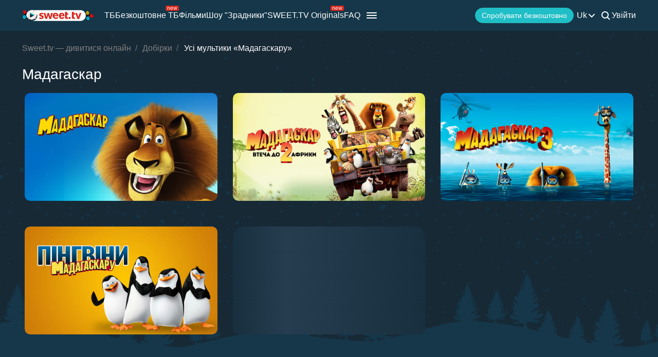

--- FILE ---
content_type: text/html; charset=utf-8
request_url: https://sweet.tv/collections/6093-ves-madagaskar
body_size: 21527
content:
<!DOCTYPE html>
<html lang="uk-UA" prefix="og: http://ogp.me/ns#">
<head>
    
            <meta charset="utf-8">
    <title>Мадагаскар | дивитися Мадагаскар усі частини на Sweet TV!</title>
<meta name="description" content="Дивитись онлайн Колекція «Мадагаскару» на Sweet TV. Підбірка Колекція «Мадагаскару» : Великий вибір фільмів, дубльована озвучка, онлайн на будь-якому пристрої та Smart TV ⭐ 7 днів безкоштовного доступу ⭐ 5 пристроїв – одна ціна!">
<link rel="canonical" href="https://sweet.tv/collections/6093-ves-madagaskar">
    <meta property="og:description" content="Дивитись онлайн Колекція «Мадагаскару» на Sweet TV. Підбірка Колекція «Мадагаскару» : Великий вибір фільмів, дубльована озвучка, онлайн на будь-якому пристрої та Smart TV ⭐ 7 днів безкоштовного доступу ⭐ 5 пристроїв – одна ціна!">
<meta property="og:title" content="Мадагаскар | дивитися Мадагаскар усі частини на Sweet TV!">
<meta property="og:url" content="https://sweet.tv/collections/6093-ves-madagaskar">
<meta property="og:type" content="website">
<meta property="og:image" content="https://sweet.tv/images/bg_og.jpg">

    <meta name="twitter:card" content="summary">
<meta name="twitter:image" content="https://sweet.tv/images/bg_og.jpg">
<meta name="twitter:description" content="Дивитись онлайн Колекція «Мадагаскару» на Sweet TV. Підбірка Колекція «Мадагаскару» : Великий вибір фільмів, дубльована озвучка, онлайн на будь-якому пристрої та Smart TV ⭐ 7 днів безкоштовного доступу ⭐ 5 пристроїв – одна ціна!">
<meta name="twitter:title" content="Мадагаскар | дивитися Мадагаскар усі частини на Sweet TV!">
<meta name="twitter:url" content="https://sweet.tv/collections/6093-ves-madagaskar">
    <meta property="og:site_name" content="sweet.tv">
            <meta property="og:locale"
              content="uk_UA"
        >
        <meta name="robots" content="index, follow, max-image-preview:large, max-snippet:-1"/>
            <link rel="manifest" href="/manifest.json">

            <meta name="apple-itunes-app" content="app-id=1356560199">
    
    
    <meta name="facebook-domain-verification" content="p7j73rx2lgnsb7jbnfg5q53j29cywu"/>

            <meta name="viewport" content="width=device-width, initial-scale=1, shrink-to-fit=no">
        <meta name="application-name" content="SWEET.TV">
    <meta name="theme-color" content="#263c4c">
    <link rel="shortcut icon" href="/images/sprites/favicon.ico" type="image/x-icon">

    <link rel="preload" as="image" href="/images/v2/logo_sweettv_light.svg">
    <link rel="preload"
          href="https://cdn.jsdelivr.net/npm/lozad@1.16.0/dist/lozad.min.js"
          as="script"
          crossorigin="anonymous">
        <link rel="preload" href="/styles/compiled/pages/select.min.css?id=691d897e2e33d3e89527c6669671dad3" as="style">

    
    <meta http-equiv="Content-Language" content="uk">

    
    <link rel="llms" href="https://sweet.tv/llms.txt" />

    
                                                            <link rel="alternate"
                          hreflang="uk-UA"
                          href="https://sweet.tv/collections/6093-ves-madagaskar"/>
                                                                            <link rel="alternate"
                      hreflang="en"
                      href="https://sweet.tv/en/collections/6093-all-of-madagascar"/>
                                                            <link rel="alternate"
                      hreflang="ru"
                      href="https://sweet.tv/ru/collections/6093-ves-madagaskar"/>
                                                                <link rel="alternate" hreflang="x-default" href="https://sweet.tv/collections/6093-ves-madagaskar"/>
                        
    


            
        <script type="application/ld+json">
    {
      "@context": "https://schema.org",
      "@type": "WebSite",
      "name": "SWEET.TV",
      "url": "https://sweet.tv/",
      "description": "SWEET.TV - Національний онлайн-кінотеатр",
      "mainEntity": [
                    {
              "@type": "WebPage",
              "name": "ТБ",
              "url": "https://sweet.tv/tv"
            },                    {
              "@type": "WebPage",
              "name": "Безкоштовне ТБ",
              "url": "https://sweet.tv/free_tv"
            },                    {
              "@type": "WebPage",
              "name": "Фільми",
              "url": "https://sweet.tv/movie"
            },                    {
              "@type": "WebPage",
              "name": "Мультики",
              "url": "https://sweet.tv/cartoons"
            },                    {
              "@type": "WebPage",
              "name": "Серіали",
              "url": "https://sweet.tv/series"
            },                    {
              "@type": "WebPage",
              "name": "Спорт",
              "url": "https://sweet.tv/sports"
            },                    {
              "@type": "WebPage",
              "name": "Тарифи",
              "url": "https://sweet.tv/tariffs"
            },                    {
              "@type": "WebPage",
              "name": "Новини",
              "url": "https://sweet.tv/news"
            },                    {
              "@type": "WebPage",
              "name": "Телепрограма",
              "url": "https://sweet.tv/tv_program"
            }                ],
        "inLanguage": ["uk-UA","az-AZ","bg-BG","hu-HU","pl-PL","ro-RO","sk-SK","cs-CZ","lv-LV","lt-LT","et-EE","en-AL","en-BA","el-GR","en-MK","sr-RS","sl-SI","hr-HR","en-ME","el-CY"]
        }
    </script>


<script type="application/ld+json">
{
  "@context": "https://schema.org",
  "@type": "Organization",
  "url": "https://sweet.tv",
  "logo": {
    "@type": "ImageObject",
    "url": "https://sweet.tv/images/logo.png",
    "width": 164,
    "height": 30
  },
  "sameAs": [
                              "https://www.instagram.com/sweet.tv",
                          "https://www.facebook.com/sweet.tv.official",
                          "https://www.youtube.com/c/Sweettvua" ,
                          "https://www.pinterest.com/sweet_tv_official",
                          "https://t.me/sweet_tv_techsupport_bot",
                          "https://www.tiktok.com/@sweet.tv",
            "https://apps.apple.com/UA/app/sweet-tv/id1356560199",
      "https://play.google.com/store/apps/details?id=tv.sweet.player",
      "https://appgallery.huawei.com/#/app/C101034629",
              "https://sweet.tv/faq",
            "https://sweet.tv/copyrights-policy"
      ],
  "contactPoint": [
    {
      "@type": "ContactPoint",
      "email": "info@sweet.tv",
      "contactType": "Служба підтримки"
    },
    {
      "@type": "ContactPoint",
      "email": "b2b@sweet.tv",
      "contactType": "З питань співробітництва"
    },
    {
      "@type": "ContactPoint",
      "email": "partners@sweet.tv",
      "contactType": "Комерційні пропозиції"
    },
    {
      "@type": "ContactPoint",
      "email": "team@sweet.tv",
      "contactType": "Email-маркетинг"
    }
  ],
      "address": {
    "@type": "PostalAddress",
    "streetAddress": "вул. М. Василенка, 7,",
    "addressLocality": "м. Київ,",
    "addressRegion": "Київська область,",
    "postalCode": "03124,",
    "addressCountry": "UA"
  },
    "name": "SWEET.TV"
  }
</script>    
    <script>
        var GEO_ZONE_ID = 1;
        var LOGIN_DATA_ATTRS;
        var REFERRER = '';
        var LANGUAGE = "uk";
        var AVAILABLE_LOCALES = ["uk","en","ru"];
        var ALL_LOCALES = ["az","be","bg","bs_BA","cs","da","de","el","en","es","et","fi","fr","hr","hu","hy","it","ka","kk","lt","lv","mt","mk_MK","nl","pl","pt","ro","ru","sk","sl","sr","sr_ME","sv","sq","tr","uk","el_CY"];
        var SITE_URL = "https:\/\/sweet.tv";
        var UTM = null;
        var BASE_DIR =  "https:\/\/player.sweet.tv";
        var LANDING_PAGE;
        var TEMPLATES_DIR = "\/templates";
        var REFERRER_MANUAL = false;
        var HTML5Mode = true;
        var IS_ROBOT = true;
        var IS_MOBILE = false;
        var IS_TABLET = null;
        var IS_AUTH = false;
        var EVENT = null;
        var HALLOWEEN = false;
        var ACTION_GIFT = true;
        var COUNTRY = "UA";
        var SHOW_PROMO_MODAL = true;
        var OLD_LOGIN = false;
        var WELCOME_MODAL = false;
        var PLAYER_AUTH = false;
        var LOAD_ANGULAR = false;
        var CUSTOM_AUTH_MODAL = false;
        var MOD_STYLES = true;
                var RTT = ('connection' in navigator) ? navigator.connection.rtt : null;
        var PLAY_TV = false;
        var TEST_TOKEN;
        var ACTIVE_COUNTRIES_GEO2 = ["SK","CZ","HU","BG","PL","RO","AZ","AL","LV","EE","CY","LT","ME","GR","MK","RS","BA","SI","HR"];
        var HIDE_AUTH_MODAL = false;
        var OLD_LOGIN_PARAMS;
        var LOGIN_AUTHORIZATION_METHOD;
        var INVITE_FRIEND = true;
        var FBQ_AUTH_SUCCESS_EVENT = 'CompleteRegistration';
        var CONTENT_TARIFFS = null;
        var COUNTRIES = ["UA","BY","MD","HU","SK","CZ","PL","GR","BG","RO","AZ","AL","LV","EE","CY","LT","ME","MK","RS","BA","HR","SI"];
        var CURRENT_ROUTE_NAME = "collections";
        var CURRENT_SITE_VERSION = "7.3.04";
        var LOGIN_BUTTON_PATH = 'other';

        
        var APP_JS_LINK = BASE_DIR + "\/js\/app.js?id=b12fae86a1254be59046499960390fa9";
        var MAIN_JS_LINK = BASE_DIR + "\/js\/main.js?id=b12fae86a1254be59046499960390fa9";
        var JS_HASH = "b12fae86a1254be59046499960390fa9";
        var lozadLoadedLocal = function () {
            window.dispatchEvent(new CustomEvent("lozadLoadedLocal_", {
                detail: true
            }));
        }
        var AD_BLOCK_ENABLED = false;
        var KW_HELLO = "\u0412\u0456\u0442\u0430\u0454\u043c\u043e!" || '';
        var KW_ASSIST = "\u041a\u043e\u043c\u0430\u043d\u0434\u0430 SWEET.TV \u2013 \u0440\u0430\u0434\u0430 \u0412\u0430\u043c \u0434\u043e\u043f\u043e\u043c\u043e\u0433\u0442\u0438!" || '';
        var KW_BOT_ID = "2" || '';
        var SHOW_ADMIXER = false;
        var SHOW_CONFIRM_21;
            </script>

   
            <link rel="stylesheet" href="/css/v2/compiled/main.min.css" media="all">
    
        <link rel="stylesheet" href="/styles/compiled/pages/select.min.css?id=691d897e2e33d3e89527c6669671dad3">


    <link rel="preconnect" href="https://fonts.googleapis.com">
    <link rel="preconnect" href="https://fonts.gstatic.com" crossorigin>

            <link rel="preconnect" href="https://static.sweet.tv" crossorigin>
        <link rel="dns-prefetch" href="https://static.sweet.tv">
        <link rel="preconnect" href="https://cdn.jsdelivr.net" crossorigin>
    <link rel="dns-prefetch" href="https://cdn.jsdelivr.net">

    <link rel="stylesheet" href="/styles/compiled/normalize.min.css" media="all">

    </head>
<body>
<noscript>
    <iframe src="https://gtm.sweet.tv/ns.html?id=GTM-5PXXFXX" height="0" width="0"
            style="display:none;visibility:hidden"></iframe>
</noscript>
<div class="wrapper">
    <div id="toTop"   >
        <svg width="65" height="65" viewBox="-2 -2 69 69" fill="none" xmlns="http://www.w3.org/2000/svg">
            <path d="M32.0121 21.4102L15.4071 38.0612C14.8634 38.6068 14.8643 39.49 15.4099 40.0347C15.9555 40.5789 16.8392 40.5775 17.3834 40.0319L33.0001 24.3719L48.6167 40.0324C49.1609 40.578 50.0441 40.5794 50.5897 40.0352C50.8632 39.7622 51 39.4045 51 39.0469C51 38.6901 50.8641 38.3338 50.5925 38.0613L33.9879 21.4102C33.7265 21.1474 33.3707 21 33.0001 21C32.6294 21 32.274 21.1478 32.0121 21.4102Z"
                  fill="white"/>
            <path fill-rule="evenodd" clip-rule="evenodd"
                  d="M32.5 65C50.4493 65 65 50.4493 65 32.5C65 14.5507 50.4493 0 32.5 0C14.5507 0 0 14.5507 0 32.5C0 50.4493 14.5507 65 32.5 65ZM32.5 62C48.7924 62 62 48.7924 62 32.5C62 16.2076 48.7924 3 32.5 3C16.2076 3 3 16.2076 3 32.5C3 48.7924 16.2076 62 32.5 62Z"
                  fill="white"/>
        </svg>
    </div>

            <script>
        window.addEventListener('loadScriptFunction', function (event, data) {
            window.getLibraryWithPriority('https://sweet.tv/js/v2/compiled/header_seo.min.js', 'high');
        })
    </script>

    <header class="header-seo">
        <div class="header-seo__content">
            <div class="header-seo__navigation">
                <a href="https://sweet.tv/uk" class="header-seo__logo">
                    <img
                            src="https://sweet.tv/images/v2/logo_sweettv_light.svg"
                            alt="sweet.tv"
                            width="140"
                            height="26"
                            class="header-seo__logo-image"
                    >
                </a>

                <div class="header-seo__routes">
                                            <a
                                href="https://sweet.tv/tv"
                                class="header-seo__routes-route "
                                data-header-el="1"
                                                                target=""
                                data-section-type="TV"
                        >
                                    <span class="header-seo__routes-route-text">
                                        ТБ
                                    </span>
                                                    </a>
                                            <a
                                href="https://sweet.tv/free_tv"
                                class="header-seo__routes-route "
                                data-header-el="2"
                                                                target=""
                                data-section-type="FREE_TV"
                        >
                                    <span class="header-seo__routes-route-text">
                                        Безкоштовне ТБ
                                    </span>
                                                            <svg class="header-seo__routes-route-icon" width="26" height="10" viewBox="0 0 26 10" fill="none" xmlns="http://www.w3.org/2000/svg"><rect width="26" height="10" rx="2" fill="#D9261C"/><path d="M4.70765 4.71875V8H3.86958V2.54545H4.67924V3.39773H4.75027C4.87811 3.12074 5.07224 2.8982 5.33265 2.73011C5.59307 2.55966 5.92924 2.47443 6.34118 2.47443C6.71049 2.47443 7.03365 2.55019 7.31064 2.7017C7.58762 2.85085 7.80306 3.07812 7.95694 3.38352C8.11083 3.68655 8.18777 4.07008 8.18777 4.53409V8H7.3497V4.59091C7.3497 4.16241 7.23843 3.8286 7.01589 3.58949C6.79335 3.34801 6.48796 3.22727 6.0997 3.22727C5.83218 3.22727 5.59307 3.28527 5.38237 3.40128C5.17404 3.51728 5.0095 3.68655 4.88876 3.90909C4.76802 4.13163 4.70765 4.40152 4.70765 4.71875ZM12.0061 8.11364C11.4806 8.11364 11.0272 7.99763 10.646 7.76562C10.2673 7.53125 9.97488 7.20455 9.76891 6.78551C9.56531 6.36411 9.46351 5.87405 9.46351 5.31534C9.46351 4.75663 9.56531 4.2642 9.76891 3.83807C9.97488 3.40956 10.2613 3.07576 10.6283 2.83665C10.9976 2.59517 11.4285 2.47443 11.9209 2.47443C12.205 2.47443 12.4855 2.52178 12.7625 2.61648C13.0395 2.71117 13.2916 2.86506 13.5189 3.07812C13.7462 3.28883 13.9273 3.56818 14.0622 3.91619C14.1972 4.2642 14.2646 4.69271 14.2646 5.2017V5.55682H10.0601V4.83239H13.4124C13.4124 4.52462 13.3508 4.25 13.2277 4.00852C13.107 3.76705 12.9342 3.57647 12.7093 3.43679C12.4867 3.29711 12.2239 3.22727 11.9209 3.22727C11.5871 3.22727 11.2983 3.31013 11.0544 3.47585C10.8129 3.6392 10.6271 3.85227 10.4969 4.11506C10.3667 4.37784 10.3016 4.65956 10.3016 4.96023V5.44318C10.3016 5.85511 10.3726 6.20431 10.5146 6.49077C10.6591 6.77486 10.8591 6.99148 11.1148 7.14062C11.3705 7.28741 11.6676 7.3608 12.0061 7.3608C12.2263 7.3608 12.4252 7.33002 12.6027 7.26847C12.7826 7.20455 12.9377 7.10985 13.0679 6.98438C13.1981 6.85653 13.2987 6.69792 13.3698 6.50852L14.1794 6.7358C14.0942 7.01042 13.951 7.25189 13.7497 7.46023C13.5485 7.66619 13.2999 7.82718 13.004 7.94318C12.7081 8.05682 12.3754 8.11364 12.0061 8.11364ZM16.7753 8L15.1134 2.54545H15.9941L17.173 6.72159H17.2298L18.3946 2.54545H19.2895L20.4401 6.70739H20.4969L21.6759 2.54545H22.5566L20.8946 8H20.0708L18.8776 3.80966H18.7923L17.5992 8H16.7753Z" fill="white"/></svg>
                                                    </a>
                                            <a
                                href="https://sweet.tv/movie"
                                class="header-seo__routes-route "
                                data-header-el="3"
                                                                target=""
                                data-section-type="CINEMA"
                        >
                                    <span class="header-seo__routes-route-text">
                                        Фільми
                                    </span>
                                                    </a>
                                            <a
                                href="https://sweet.tv/zradniki"
                                class="header-seo__routes-route "
                                data-header-el="4"
                                                                target="_self"
                                data-section-type="THE_TRAITORS"
                        >
                                    <span class="header-seo__routes-route-text">
                                        Шоу &quot;Зрадники&quot;
                                    </span>
                                                    </a>
                                            <a
                                href="https://sweet.tv/originals_content"
                                class="header-seo__routes-route "
                                data-header-el="5"
                                                                target="_self"
                                data-section-type="SWEETTV_ORIGINALS"
                        >
                                    <span class="header-seo__routes-route-text">
                                        SWEET.TV Originals
                                    </span>
                                                            <svg class="header-seo__routes-route-icon" width="26" height="10" viewBox="0 0 26 10" fill="none" xmlns="http://www.w3.org/2000/svg"><rect width="26" height="10" rx="2" fill="#D9261C"/><path d="M4.70765 4.71875V8H3.86958V2.54545H4.67924V3.39773H4.75027C4.87811 3.12074 5.07224 2.8982 5.33265 2.73011C5.59307 2.55966 5.92924 2.47443 6.34118 2.47443C6.71049 2.47443 7.03365 2.55019 7.31064 2.7017C7.58762 2.85085 7.80306 3.07812 7.95694 3.38352C8.11083 3.68655 8.18777 4.07008 8.18777 4.53409V8H7.3497V4.59091C7.3497 4.16241 7.23843 3.8286 7.01589 3.58949C6.79335 3.34801 6.48796 3.22727 6.0997 3.22727C5.83218 3.22727 5.59307 3.28527 5.38237 3.40128C5.17404 3.51728 5.0095 3.68655 4.88876 3.90909C4.76802 4.13163 4.70765 4.40152 4.70765 4.71875ZM12.0061 8.11364C11.4806 8.11364 11.0272 7.99763 10.646 7.76562C10.2673 7.53125 9.97488 7.20455 9.76891 6.78551C9.56531 6.36411 9.46351 5.87405 9.46351 5.31534C9.46351 4.75663 9.56531 4.2642 9.76891 3.83807C9.97488 3.40956 10.2613 3.07576 10.6283 2.83665C10.9976 2.59517 11.4285 2.47443 11.9209 2.47443C12.205 2.47443 12.4855 2.52178 12.7625 2.61648C13.0395 2.71117 13.2916 2.86506 13.5189 3.07812C13.7462 3.28883 13.9273 3.56818 14.0622 3.91619C14.1972 4.2642 14.2646 4.69271 14.2646 5.2017V5.55682H10.0601V4.83239H13.4124C13.4124 4.52462 13.3508 4.25 13.2277 4.00852C13.107 3.76705 12.9342 3.57647 12.7093 3.43679C12.4867 3.29711 12.2239 3.22727 11.9209 3.22727C11.5871 3.22727 11.2983 3.31013 11.0544 3.47585C10.8129 3.6392 10.6271 3.85227 10.4969 4.11506C10.3667 4.37784 10.3016 4.65956 10.3016 4.96023V5.44318C10.3016 5.85511 10.3726 6.20431 10.5146 6.49077C10.6591 6.77486 10.8591 6.99148 11.1148 7.14062C11.3705 7.28741 11.6676 7.3608 12.0061 7.3608C12.2263 7.3608 12.4252 7.33002 12.6027 7.26847C12.7826 7.20455 12.9377 7.10985 13.0679 6.98438C13.1981 6.85653 13.2987 6.69792 13.3698 6.50852L14.1794 6.7358C14.0942 7.01042 13.951 7.25189 13.7497 7.46023C13.5485 7.66619 13.2999 7.82718 13.004 7.94318C12.7081 8.05682 12.3754 8.11364 12.0061 8.11364ZM16.7753 8L15.1134 2.54545H15.9941L17.173 6.72159H17.2298L18.3946 2.54545H19.2895L20.4401 6.70739H20.4969L21.6759 2.54545H22.5566L20.8946 8H20.0708L18.8776 3.80966H18.7923L17.5992 8H16.7753Z" fill="white"/></svg>
                                                    </a>
                                            <a
                                href="https://sweet.tv/cartoons"
                                class="header-seo__routes-route "
                                data-header-el="6"
                                                                target=""
                                data-section-type="CARTOONS"
                        >
                                    <span class="header-seo__routes-route-text">
                                        Мультики
                                    </span>
                                                    </a>
                                            <a
                                href="https://sweet.tv/series"
                                class="header-seo__routes-route "
                                data-header-el="7"
                                                                target=""
                                data-section-type="SERIES"
                        >
                                    <span class="header-seo__routes-route-text">
                                        Серіали
                                    </span>
                                                    </a>
                                            <a
                                href="https://sweet.tv/sports"
                                class="header-seo__routes-route "
                                data-header-el="8"
                                                                target="_self"
                                data-section-type="SPORT"
                        >
                                    <span class="header-seo__routes-route-text">
                                        Спорт
                                    </span>
                                                    </a>
                                            <a
                                href="https://sweet.tv/promo_inext_ua_v2"
                                class="header-seo__routes-route "
                                data-header-el="10"
                                                                target="_self"
                                data-section-type="PROMO_INEXTTV"
                        >
                                    <span class="header-seo__routes-route-text">
                                        Приставка
                                    </span>
                                                            <svg class="header-seo__routes-route-icon" width="32" height="10" viewBox="0 0 32 10" fill="none" xmlns="http://www.w3.org/2000/svg"><rect width="32" height="10" rx="2" fill="#D9261C"/><path d="M5.70126 8.12784C5.35562 8.12784 5.04193 8.06274 4.76021 7.93253C4.47849 7.79995 4.25476 7.60938 4.08904 7.3608C3.92333 7.10985 3.84047 6.80682 3.84047 6.4517C3.84047 6.1392 3.90202 5.88589 4.02512 5.69176C4.14823 5.49527 4.31277 5.34138 4.51873 5.23011C4.7247 5.11884 4.95197 5.03598 5.20055 4.98153C5.4515 4.92472 5.70363 4.87973 5.95694 4.84659C6.28838 4.80398 6.55708 4.77202 6.76305 4.75071C6.97138 4.72704 7.1229 4.68797 7.2176 4.63352C7.31466 4.57907 7.36319 4.48437 7.36319 4.34943V4.32102C7.36319 3.97064 7.26731 3.69839 7.07555 3.50426C6.88616 3.31013 6.59851 3.21307 6.21262 3.21307C5.81253 3.21307 5.49885 3.30066 5.27157 3.47585C5.0443 3.65104 4.8845 3.83807 4.79217 4.03693L3.99672 3.75284C4.13876 3.4214 4.32815 3.16335 4.5649 2.97869C4.80401 2.79167 5.06442 2.66146 5.34615 2.58807C5.63024 2.51231 5.90959 2.47443 6.18422 2.47443C6.3594 2.47443 6.56064 2.49574 6.78791 2.53835C7.01755 2.5786 7.2389 2.66264 7.45197 2.79048C7.66741 2.91832 7.84615 3.11127 7.98819 3.36932C8.13024 3.62737 8.20126 3.97301 8.20126 4.40625V8H7.36319V7.26136H7.32058C7.26376 7.37973 7.16906 7.50639 7.03649 7.64134C6.90391 7.77628 6.72754 7.8911 6.50737 7.9858C6.2872 8.08049 6.0185 8.12784 5.70126 8.12784ZM5.8291 7.375C6.16054 7.375 6.4399 7.3099 6.66717 7.17969C6.89681 7.04948 7.06963 6.88139 7.18564 6.67543C7.30401 6.46946 7.36319 6.25284 7.36319 6.02557V5.25852C7.32768 5.30114 7.24956 5.3402 7.12882 5.37571C7.01045 5.40885 6.87314 5.43845 6.71689 5.46449C6.563 5.48816 6.41267 5.50947 6.26589 5.52841C6.12148 5.54498 6.00429 5.55919 5.91433 5.57102C5.69653 5.59943 5.49293 5.6456 5.30353 5.70952C5.11651 5.77107 4.96499 5.86458 4.84899 5.99006C4.73535 6.11316 4.67853 6.28125 4.67853 6.49432C4.67853 6.78551 4.78625 7.00568 5.00169 7.15483C5.21949 7.30161 5.49529 7.375 5.8291 7.375ZM9.73091 8V2.54545H10.569V4.91761H11.123L13.0832 2.54545H14.1627L11.961 5.1733L14.1911 8H13.1116L11.3218 5.69886H10.569V8H9.73091ZM19.3918 2.54545V7.21875H20.1588V9.76136H19.3208V8H15.102V2.54545H15.9401V7.21875H18.5537V2.54545H19.3918ZM21.4497 8V2.54545H22.2877V8H21.4497ZM21.8758 1.63636C21.7124 1.63636 21.5716 1.58073 21.4532 1.46946C21.3372 1.35819 21.2792 1.22443 21.2792 1.06818C21.2792 0.911932 21.3372 0.778172 21.4532 0.666903C21.5716 0.555634 21.7124 0.5 21.8758 0.5C22.0392 0.5 22.1788 0.555634 22.2948 0.666903C22.4132 0.778172 22.4724 0.911932 22.4724 1.06818C22.4724 1.22443 22.4132 1.35819 22.2948 1.46946C22.1788 1.58073 22.0392 1.63636 21.8758 1.63636ZM27.104 8V3.3125H25.6551C25.3284 3.3125 25.0715 3.38826 24.8845 3.53977C24.6975 3.69129 24.604 3.89962 24.604 4.16477C24.604 4.42519 24.688 4.62997 24.8561 4.77912C25.0265 4.92827 25.2597 5.00284 25.5557 5.00284H27.317V5.78409H25.5557C25.1863 5.78409 24.8679 5.71899 24.6004 5.58878C24.3329 5.45857 24.1269 5.27273 23.9825 5.03125C23.8381 4.78741 23.7659 4.49858 23.7659 4.16477C23.7659 3.8286 23.8416 3.53977 23.9932 3.2983C24.1447 3.05682 24.3613 2.87098 24.643 2.74077C24.9271 2.61056 25.2645 2.54545 25.6551 2.54545H27.8994V8H27.104ZM23.4676 8L25.0159 5.28693H25.925L24.3767 8H23.4676Z" fill="white"/></svg>
                                                    </a>
                                            <a
                                href="https://sweet.tv/tariffs"
                                class="header-seo__routes-route "
                                data-header-el="11"
                                                                target=""
                                data-section-type="SUBSCRIPTION_PLANS"
                        >
                                    <span class="header-seo__routes-route-text">
                                        Тарифи
                                    </span>
                                                    </a>
                                            <a
                                href="https://sweet.tv/education"
                                class="header-seo__routes-route "
                                data-header-el="12"
                                                                target=""
                                data-section-type="PREMIERES"
                        >
                                    <span class="header-seo__routes-route-text">
                                        Навчання
                                    </span>
                                                    </a>
                                            <a
                                href="https://sweet.tv/news"
                                class="header-seo__routes-route "
                                data-header-el="16"
                                                                target="_self"
                                data-section-type="NEWS"
                        >
                                    <span class="header-seo__routes-route-text">
                                        Новини
                                    </span>
                                                    </a>
                                            <a
                                href="https://sweet.tv/tv_program"
                                class="header-seo__routes-route "
                                data-header-el="17"
                                                                target="_self"
                                data-section-type="TV_PROGRAM"
                        >
                                    <span class="header-seo__routes-route-text">
                                        Телепрограма
                                    </span>
                                                    </a>
                                            <a
                                href="https://sweet.tv/promo_code"
                                class="header-seo__routes-route "
                                data-header-el="18"
                                                                target=""
                                data-section-type="PROMO_CODE"
                        >
                                    <span class="header-seo__routes-route-text">
                                        Промокод
                                    </span>
                                                    </a>
                                            <a
                                href="https://sweet.tv/faq"
                                class="header-seo__routes-route "
                                data-header-el="20"
                                                                target="_self"
                                data-section-type="FAQ"
                        >
                                    <span class="header-seo__routes-route-text">
                                        FAQ
                                    </span>
                                                    </a>
                                    </div>
            </div>

            <div class="header-seo__burger">
                <img src="https://sweet.tv/images/icons/burger_menu.svg" alt="Menu"
                     class="header-seo__routes-burger-image">

                <div class="header-seo__burger-menu">
                                            <div class="header-seo__burger-additional-list">
                            <div class="header-seo__burger-additional-list-content">
                                <div class="header-seo__burger-additional-list-header"
                                     onclick="toggleAdditionalList(this)">
                                    <span class="header-seo__burger-additional-list-header-title">
                                                                                    Інше                                                                            </span>
                                    <svg class="header-seo__burger-additional-list-header-icon" width="24" height="24"
                                         viewBox="0 0 24 24" fill="currentColor" xmlns="http://www.w3.org/2000/svg">
                                        <path fill-rule="evenodd" clip-rule="evenodd"
                                              d="M17.7223 9.81787C18.1042 10.229 18.0905 10.8815 17.6916 11.2751L12.6872 16.2138C12.3005 16.5954 11.6908 16.5954 11.304 16.2138L6.30841 11.2837C5.9095 10.89 5.89576 10.2376 6.27771 9.82646C6.65967 9.41532 7.29268 9.40115 7.69159 9.79483L11.9956 14.0424L16.3084 9.78623C16.7073 9.39256 17.3403 9.40673 17.7223 9.81787Z"
                                              fill="currentColor"/>
                                    </svg>
                                </div>
                                <div class="header-seo__burger-additional-list-dropdown">
                                                                                                                        <a
                                                  class="header-seo__burger-additional-list-dropdown-item "
                                                                                                        href="https://sweet.tv/about"
                                                                                                    target="_self"
                                                                                              >
                                                Про нас
                                            </a>
                                                                                    <a
                                                  class="header-seo__burger-additional-list-dropdown-item "
                                                                                                        href="https://sweet.tv/hollywood-ukraine"
                                                                                                    target="_self"
                                                                                              >
                                                Hollywood українською
                                            </a>
                                                                                    <a
                                                  class="header-seo__burger-additional-list-dropdown-item "
                                                                                                        href="https://sweet.tv/promo_it"
                                                                                                    target="_self"
                                                                                              >
                                                Підтримка IT
                                            </a>
                                                                                    <a
                                                  class="header-seo__burger-additional-list-dropdown-item "
                                                                                                        href="https://sweet.tv/zaruba"
                                                                                                    target="_self"
                                                                                              >
                                                Битва блогерів
                                            </a>
                                                                                    <a
                                                  class="header-seo__burger-additional-list-dropdown-item "
                                                                                                        href="https://sweet.tv/cinema_fund"
                                                                                                    target="_self"
                                                                                              >
                                                Фонд кіно
                                            </a>
                                                                                    <a
                                                  class="header-seo__burger-additional-list-dropdown-item "
                                                                                                        href="https://sweet.tv/for_press"
                                                                                                    target="_self"
                                                                                              >
                                                Для преси
                                            </a>
                                                                                    <a
                                                  class="header-seo__burger-additional-list-dropdown-item "
                                                                                                        href="https://sweet.tv/partners"
                                                                                                    target="_self"
                                                                                              >
                                                Партнери
                                            </a>
                                                                                    <a
                                                  class="header-seo__burger-additional-list-dropdown-item "
                                                                                                        href="https://sweet.tv/questionnaire"
                                                                                                    target="_self"
                                                                                              >
                                                Опитування
                                            </a>
                                                                                    <a
                                                  class="header-seo__burger-additional-list-dropdown-item "
                                                                                                        href="https://sweet.tv/privacy"
                                                                                                    target="_blank"
                                                                                                        rel="nofollow"
                                                                                              >
                                                Політика конфіденційності
                                            </a>
                                                                                                            </div>
                            </div>
                        </div>
                                    </div>
            </div>

            <div class="header-seo__options">
                <div class="header-seo__buttons">
                                        <button data-isauth data-button-path="header" class="header-seo__buttons-button">
                                                    Спробувати безкоштовно                                            </button>
                    
                                    </div>

                <div class="header-seo__language">
                    <div class="header-seo__language-current">
                        <span class="header-seo__language-current-lang">
                            uk
                        </span>
                        <img src="https://sweet.tv/images/icons/dropdown_arrow.svg" alt="Dropdown arrow"
                             class="header-seo__language-current-arrow">
                    </div>

                    <div class="header-seo__language-dropdown">
                                                                                                                                        <a
                                        href="https://sweet.tv/en/collections/6093-all-of-madagascar"
                                        class="header-seo__language-dropdown-lang"
                                        target="_self"
                                        id="en"
                                                                        >
                                                                            en
                                                                    </a>
                                                                                                                <a
                                        href="https://sweet.tv/ru/collections/6093-ves-madagaskar"
                                        class="header-seo__language-dropdown-lang"
                                        target="_self"
                                        id="ru"
                                                                        >
                                                                            ru
                                                                    </a>
                                                                        </div>
                </div>

                <div class="header-seo__search sv2" id="search_v2">
                    <svg width="24"
                         height="24"
                         class="header-seo__search-image"
                         id="searchMagnifier"
                         viewBox="0 0 24 24"
                         fill="none"
                         xmlns="http://www.w3.org/2000/svg">
                        <path fill-rule="evenodd" clip-rule="evenodd" d="M16.6051 15.1947C18.6624 12.4527 18.444 8.5445 15.9497 6.05025C13.2161 3.31658 8.78392 3.31658 6.05025 6.05025C3.31658 8.78392 3.31658 13.2161 6.05025 15.9497C8.54438 18.4439 12.4524 18.6624 15.1943 16.6054C15.2096 16.623 15.2256 16.6401 15.2423 16.6568L18.7778 20.1923C19.1683 20.5829 19.8015 20.5829 20.192 20.1923C20.5825 19.8018 20.5825 19.1687 20.192 18.7781L16.6565 15.2426C16.6398 15.2259 16.6227 15.2099 16.6051 15.1947ZM14.5355 7.46447C16.4882 9.41709 16.4882 12.5829 14.5355 14.5355C12.5829 16.4882 9.41709 16.4882 7.46447 14.5355C5.51184 12.5829 5.51184 9.41709 7.46447 7.46447C9.41709 5.51184 12.5829 5.51184 14.5355 7.46447Z" fill="white"/>
                    </svg>
                    <form
                            name="superSearch"
                            method="GET"
                            class="header-seo__search-field s-enter"
                                                        action="https://sweet.tv/search"
                    >
                        <svg width="24"
                             height="24"
                             viewBox="0 0 24 24"
                             fill="none"
                             xmlns="http://www.w3.org/2000/svg">
                            <path fill-rule="evenodd" clip-rule="evenodd" d="M16.6051 15.1947C18.6624 12.4527 18.444 8.5445 15.9497 6.05025C13.2161 3.31658 8.78392 3.31658 6.05025 6.05025C3.31658 8.78392 3.31658 13.2161 6.05025 15.9497C8.54438 18.4439 12.4524 18.6624 15.1943 16.6054C15.2096 16.623 15.2256 16.6401 15.2423 16.6568L18.7778 20.1923C19.1683 20.5829 19.8015 20.5829 20.192 20.1923C20.5825 19.8018 20.5825 19.1687 20.192 18.7781L16.6565 15.2426C16.6398 15.2259 16.6227 15.2099 16.6051 15.1947ZM14.5355 7.46447C16.4882 9.41709 16.4882 12.5829 14.5355 14.5355C12.5829 16.4882 9.41709 16.4882 7.46447 14.5355C5.51184 12.5829 5.51184 9.41709 7.46447 7.46447C9.41709 5.51184 12.5829 5.51184 14.5355 7.46447Z" fill="white"/>
                        </svg>
                        <input
                                id="searchInput"
                                class="header-seo__search-field-input"
                                type="text"
                                autocomplete="off"
                                value=""
                                placeholder="Пошук"
                                name="q"
                                oninvalid="this.setCustomValidity('Заповніть поле')"
                                oninput="setCustomValidity('')"
                                                                required
                        >
                        <img src="https://sweet.tv/images/icons/close.svg" alt="Close" class="header-seo__search-field-icon"
                             id="close_search">

                        <div class="header-seo__search-dropdown" id="search_modal">
                            <span id="undefinedQuery" class="header-seo__search-dropdown-title">
                                На ваш запит нічого не знайдено                            </span>
                            <span id="topSearchTitle" class="header-seo__search-dropdown-title">
                                Топ запити                            </span>
                            <div data-eventid="999" data-eventtype="21" class="header-seo__search-dropdown-items"></div>

                            <button type="submit" id="allResults" class="header-seo__search-dropdown-link">
                                Всі результати                            </button>
                        </div>
                    </form>
                </div>

                <div class="header-seo__sign">
                                            <a class="header-seo__sign-link" data-isauth data-button-path="header" data-login-method='{"state":"signin"}'>
                            Увійти                        </a>
                                    </div>

                <div class="header-seo__burger header-seo__burger--mobile">
                    <img src="https://sweet.tv/images/icons/burger_menu.svg" alt="Menu"
                         class="header-seo__routes-burger-image"
                         onclick="toggleBurgerMobile()">

                    <div class="header-seo__burger--mobile-menu">
                        <div class="header-seo__burger--mobile-menu-close">
                            <img src="https://sweet.tv/images/icons/close.svg" alt="Close"
                                 class="header-seo__routes-burger-image" onclick="toggleBurgerMobile()">
                        </div>
                        <div class="header-seo__burger--mobile-menu-separates">
                                                            <a
                                        data-isauth
                                        data-button-path="header"
                                        data-login-method='{"state":"signin"}'
                                        class="header-seo__burger--mobile-menu-separates-item"
                                        onclick="toggleBurgerMobile()"
                                >
                                    <img src="https://sweet.tv/images/icons/signin.svg" alt="Sign In">

                                    <span class="header-seo__burger--mobile-menu-separates-item-name">
                                    Увійти                                </span>

                                    <img src="https://sweet.tv/images/icons/right.svg" alt="Right"
                                         class="header-seo__burger--mobile-menu-separates-item-image">
                                </a>
                                                                                                                                                                                                                                        <a
                                                href="https://sweet.tv/tariffs"
                                                class="header-seo__burger--mobile-menu-separates-item "
                                                onclick="toggleBurgerMobile()"
                                                target="_self"
                                                                                        >
                                            <svg width="24" height="24" viewBox="0 0 24 24" fill="none" xmlns="http://www.w3.org/2000/svg">
<path fill-rule="evenodd" clip-rule="evenodd" d="M14.2965 2.328L19.7405 8.328C19.9075 8.512 20.0005 8.751 20.0005 9V19.5C20.0005 20.878 18.8535 22 17.4445 22H6.55549C5.14649 22 4.00049 20.878 4.00049 19.5V4.5C4.00049 3.122 5.14649 2 6.55549 2H13.5555C13.8385 2 14.1075 2.119 14.2965 2.328ZM17.4445 20H6.55549C6.24949 20 6.00049 19.776 6.00049 19.5V4.5C6.00049 4.224 6.24949 4 6.55549 4H11.0005V8.15C11.0005 9.722 12.2175 11 13.7145 11H18.0005V19.5C18.0005 19.776 17.7505 20 17.4445 20ZM17.6495 9H13.7145C13.3205 9 13.0005 8.619 13.0005 8.15V4H13.1125L17.6495 9Z" fill="white"/>
<path fill-rule="evenodd" clip-rule="evenodd" d="M14.2965 2.328L19.7405 8.328C19.9075 8.512 20.0005 8.751 20.0005 9V19.5C20.0005 20.878 18.8535 22 17.4445 22H6.55549C5.14649 22 4.00049 20.878 4.00049 19.5V4.5C4.00049 3.122 5.14649 2 6.55549 2H13.5555C13.8385 2 14.1075 2.119 14.2965 2.328ZM17.4445 20H6.55549C6.24949 20 6.00049 19.776 6.00049 19.5V4.5C6.00049 4.224 6.24949 4 6.55549 4H11.0005V8.15C11.0005 9.722 12.2175 11 13.7145 11H18.0005V19.5C18.0005 19.776 17.7505 20 17.4445 20ZM17.6495 9H13.7145C13.3205 9 13.0005 8.619 13.0005 8.15V4H13.1125L17.6495 9Z" fill="white"/>
</svg>
                                            <span class="header-seo__burger--mobile-menu-separates-item-name">
                                            Тарифи
                                        </span>
                                            <img src="https://sweet.tv/images/icons/right.svg" alt="Right"
                                                 class="header-seo__burger--mobile-menu-separates-item-image">
                                        </a>
                                                                                                                        </div>
                                                    <div class="header-seo__burger--mobile-menu-links">
                                                                                                                                                                                                                                                                                                                        
                                        <a
                                                href="https://sweet.tv/originals_content"
                                                class="header-seo__burger--mobile-menu-links-link "
                                                onclick="toggleBurgerMobile()"
                                                target="_self"
                                                                                        >
                                                <span class="header-seo__burger--mobile-menu-links-link-text">
                                                    SWEET.TV Originals
                                                </span>
                                                                                                                                </a>
                                        
                                                                                                                                                
                                        <a
                                                href="https://sweet.tv/cartoons"
                                                class="header-seo__burger--mobile-menu-links-link "
                                                onclick="toggleBurgerMobile()"
                                                target="_self"
                                                                                        >
                                                <span class="header-seo__burger--mobile-menu-links-link-text">
                                                    Мультики
                                                </span>
                                                                                                                                </a>
                                        
                                                                                                                                                
                                        <a
                                                href="https://sweet.tv/series"
                                                class="header-seo__burger--mobile-menu-links-link "
                                                onclick="toggleBurgerMobile()"
                                                target="_self"
                                                                                        >
                                                <span class="header-seo__burger--mobile-menu-links-link-text">
                                                    Серіали
                                                </span>
                                                                                                                                </a>
                                        
                                                                                                                                                
                                        <a
                                                href="https://sweet.tv/sports"
                                                class="header-seo__burger--mobile-menu-links-link "
                                                onclick="toggleBurgerMobile()"
                                                target="_self"
                                                                                        >
                                                <span class="header-seo__burger--mobile-menu-links-link-text">
                                                    Спорт
                                                </span>
                                                                                                                                </a>
                                        
                                                                                                                                                
                                        <a
                                                href="https://sweet.tv/promo_inext_ua_v2"
                                                class="header-seo__burger--mobile-menu-links-link "
                                                onclick="toggleBurgerMobile()"
                                                target="_self"
                                                                                        >
                                                <span class="header-seo__burger--mobile-menu-links-link-text">
                                                    Приставка
                                                </span>
                                                                                            <div class="header-seo__burger--mobile-menu-links-link-dot"></div>
                                                                                                                                </a>
                                        
                                                                                                                                                
                                        <a
                                                href="https://sweet.tv/education"
                                                class="header-seo__burger--mobile-menu-links-link "
                                                onclick="toggleBurgerMobile()"
                                                target="_self"
                                                                                        >
                                                <span class="header-seo__burger--mobile-menu-links-link-text">
                                                    Навчання
                                                </span>
                                                                                                                                </a>
                                        
                                                                                                                                                
                                        <a
                                                href="https://sweet.tv/news"
                                                class="header-seo__burger--mobile-menu-links-link "
                                                onclick="toggleBurgerMobile()"
                                                target="_self"
                                                                                        >
                                                <span class="header-seo__burger--mobile-menu-links-link-text">
                                                    Новини
                                                </span>
                                                                                                                                </a>
                                        
                                                                                                                                                
                                        <a
                                                href="https://sweet.tv/tv_program"
                                                class="header-seo__burger--mobile-menu-links-link "
                                                onclick="toggleBurgerMobile()"
                                                target="_self"
                                                                                        >
                                                <span class="header-seo__burger--mobile-menu-links-link-text">
                                                    Телепрограма
                                                </span>
                                                                                                                                </a>
                                        
                                                                                                                                                
                                        <a
                                                href="https://sweet.tv/promo_code"
                                                class="header-seo__burger--mobile-menu-links-link "
                                                onclick="toggleBurgerMobile()"
                                                target="_self"
                                                                                        >
                                                <span class="header-seo__burger--mobile-menu-links-link-text">
                                                    Промокод
                                                </span>
                                                                                                                                </a>
                                        
                                                                                                                                                
                                        <a
                                                href="https://sweet.tv/faq"
                                                class="header-seo__burger--mobile-menu-links-link "
                                                onclick="toggleBurgerMobile()"
                                                target="_self"
                                                                                        >
                                                <span class="header-seo__burger--mobile-menu-links-link-text">
                                                    FAQ
                                                </span>
                                                                                                                                </a>
                                        
                                                                                                </div>
                        
                                                    <div class="header-seo__burger-additional-list">
                                <div class="header-seo__burger-additional-list-content">
                                    <div class="header-seo__burger-additional-list-header"
                                         onclick="toggleAdditionalList(this)">
                                    <span class="header-seo__burger-additional-list-header-title">
                                                                                    Інше                                                                            </span>
                                        <svg class="header-seo__burger-additional-list-header-icon" width="24"
                                             height="24"
                                             viewBox="0 0 24 24" fill="currentColor" xmlns="http://www.w3.org/2000/svg">
                                            <path fill-rule="evenodd" clip-rule="evenodd"
                                                  d="M17.7223 9.81787C18.1042 10.229 18.0905 10.8815 17.6916 11.2751L12.6872 16.2138C12.3005 16.5954 11.6908 16.5954 11.304 16.2138L6.30841 11.2837C5.9095 10.89 5.89576 10.2376 6.27771 9.82646C6.65967 9.41532 7.29268 9.40115 7.69159 9.79483L11.9956 14.0424L16.3084 9.78623C16.7073 9.39256 17.3403 9.40673 17.7223 9.81787Z"
                                                  fill="currentColor"/>
                                        </svg>
                                    </div>
                                    <div class="header-seo__burger-additional-list-dropdown">
                                                                                                                                    <a
                                                    class="header-seo__burger-additional-list-dropdown-item "
                                                                                                            href="https://sweet.tv/about"
                                                                                                        target="_self"
                                                                                                                                                        >
                                                    Про нас
                                                </a>
                                                                                            <a
                                                    class="header-seo__burger-additional-list-dropdown-item "
                                                                                                            href="https://sweet.tv/hollywood-ukraine"
                                                                                                        target="_self"
                                                                                                                                                        >
                                                    Hollywood українською
                                                </a>
                                                                                            <a
                                                    class="header-seo__burger-additional-list-dropdown-item "
                                                                                                            href="https://sweet.tv/promo_it"
                                                                                                        target="_self"
                                                                                                                                                        >
                                                    Підтримка IT
                                                </a>
                                                                                            <a
                                                    class="header-seo__burger-additional-list-dropdown-item "
                                                                                                            href="https://sweet.tv/zaruba"
                                                                                                        target="_self"
                                                                                                                                                        >
                                                    Битва блогерів
                                                </a>
                                                                                            <a
                                                    class="header-seo__burger-additional-list-dropdown-item "
                                                                                                            href="https://sweet.tv/cinema_fund"
                                                                                                        target="_self"
                                                                                                                                                        >
                                                    Фонд кіно
                                                </a>
                                                                                            <a
                                                    class="header-seo__burger-additional-list-dropdown-item "
                                                                                                            href="https://sweet.tv/for_press"
                                                                                                        target="_self"
                                                                                                                                                        >
                                                    Для преси
                                                </a>
                                                                                            <a
                                                    class="header-seo__burger-additional-list-dropdown-item "
                                                                                                            href="https://sweet.tv/partners"
                                                                                                        target="_self"
                                                                                                                                                        >
                                                    Партнери
                                                </a>
                                                                                            <a
                                                    class="header-seo__burger-additional-list-dropdown-item "
                                                                                                            href="https://sweet.tv/questionnaire"
                                                                                                        target="_self"
                                                                                                                                                        >
                                                    Опитування
                                                </a>
                                                                                            <a
                                                    class="header-seo__burger-additional-list-dropdown-item "
                                                                                                            href="https://sweet.tv/privacy"
                                                                                                        target="_blank"
                                                                                                                                                                rel="nofollow"
                                                                                                    >
                                                    Політика конфіденційності
                                                </a>
                                                                                                                        </div>
                                </div>
                            </div>
                        
                                                <button class="header-seo__burger--mobile-button" onclick="toggleBurgerMobile()" data-isauth data-button-path="header">
                            Спробувати безкоштовно                        </button>
                                            </div>
                </div>
            </div>
        </div>
    </header>

    <div class="nav_bottom-menu">
        <div class="d-flex justify-content-around" id="bottom-navigation-block">
            <a href="https://sweet.tv/uk"
               data-header-el="0"
               class="nav_bottom-link "
               onclick="toggleBurgerMobile('close')"
                                  target="_self"
                           >
                <svg width="25" height="25" viewBox="0 0 25 25" fill="none" xmlns="http://www.w3.org/2000/svg">
                    <path d="M18.0103 12.0629C17.5018 12.0629 17.091 12.4709 17.091 12.9761V19.1544H15.1937V15.4629C15.1937 14.8218 14.6656 14.2972 14.0201 14.2972H11.3013C10.6558 14.2972 10.1277 14.8218 10.1277 15.4629V19.1544H8.23033V12.9761C8.23033 12.4709 7.81957 12.0629 7.31101 12.0629C6.80245 12.0629 6.39169 12.4709 6.39169 12.9761V20.0675C6.39169 20.5727 6.80245 20.9807 7.31101 20.9807H11.0665C11.5751 20.9807 11.9859 20.5727 11.9859 20.0675V16.1624H13.3355V20.087C13.3355 20.5921 13.7463 21.0001 14.2548 21.0001H18.0103C18.5189 21.0001 18.9297 20.5921 18.9297 20.087C18.9297 20.087 18.9297 13.4812 18.9297 12.9761C18.9297 12.4709 18.5189 12.0629 18.0103 12.0629Z"
                          fill="white"/>
                    <path d="M21.2262 11.6937L13.2376 4.23314C12.905 3.92229 12.3965 3.92229 12.0835 4.23314L3.75428 11.6937C3.5978 11.8492 3.5 12.0629 3.5 12.2766C3.5 12.4903 3.57824 12.704 3.73472 12.8594C3.8912 13.0149 4.10636 13.112 4.32152 13.112C4.32152 13.112 4.32152 13.112 4.34108 13.112C4.55624 13.112 4.7714 13.0343 4.92788 12.8789L12.6703 5.98172L20.0917 12.8789C20.2482 13.0343 20.4438 13.112 20.6785 13.112C20.9132 13.112 21.1088 13.0149 21.2653 12.8594C21.4218 12.704 21.5 12.4903 21.5 12.2766C21.4804 12.0434 21.4022 11.8492 21.2262 11.6937Z"
                          fill="white"/>
                </svg>

                <span class="nav_bottom-title">Головна</span>
            </a>
                                                <a href="https://sweet.tv/tv"
                       data-header-el="1"
                       class="nav_bottom-link "
                                                  target="_self"
                                              data-section-type="TV"
                       onclick="toggleBurgerMobile('close')"
                    >
                                                    <svg width="24" height="25" viewBox="0 0 24 25" fill="none" xmlns="http://www.w3.org/2000/svg"><path d="M19.3158 3.99997H4.70411C3.77091 3.99997 3 4.75113 3 5.66043V15.3267C3 16.236 3.77091 17.086 4.70411 17.086H9.09876V17.9756L7.39465 19.3C7.09034 19.5372 6.96862 19.9918 7.09034 20.3476C7.21207 20.7035 7.55695 21 7.9424 21H15.9963C16.3818 21 16.7267 20.7035 16.8687 20.3476C16.9904 19.9918 16.889 19.5569 16.5847 19.3197L14.9008 17.9756V17.086C14.9008 17.086 18.3623 17.086 19.2955 17.086C20.2287 17.086 20.9996 16.236 20.9996 15.3267V5.66043C21.0199 4.75113 20.2693 3.99997 19.3158 3.99997ZM13.6431 18.9837L14.1908 19.4779H9.78852L10.3768 18.9837C10.5594 18.8453 10.7014 18.5686 10.7014 18.3314V17.0662H13.3793V18.3314C13.359 18.5686 13.4605 18.8453 13.6431 18.9837ZM19.2346 15.3465H4.80554V5.7395H19.2346V15.3465Z" fill="white"/></svg>
                                                <span class="nav_bottom-title d-block">
                            ТБ
                        </span>
                    </a>
                                                                <a href="https://sweet.tv/free_tv"
                       data-header-el="2"
                       class="nav_bottom-link "
                                                  target="_self"
                                              data-section-type="FREE_TV"
                       onclick="toggleBurgerMobile('close')"
                    >
                                                    <svg width="24" height="24" viewBox="0 0 24 24" fill="none" xmlns="http://www.w3.org/2000/svg">  <path fill-rule="evenodd" clip-rule="evenodd" d="M2.25 7.99977C2.25 4.82426 4.82426 2.25 7.99977 2.25H15.9994C19.1749 2.25 21.7492 4.82426 21.7492 7.99977V15.9994C21.7492 19.1749 19.1749 21.7492 15.9994 21.7492H7.99977C4.82426 21.7492 2.25 19.1749 2.25 15.9994V7.99977Z" style="fill: url(#paint0_linear_13381_34382);"/>  <path fill-rule="evenodd" clip-rule="evenodd" d="M8.74951 9.7898C8.74951 8.4208 10.2506 7.58197 11.4166 8.29946L15.0084 10.5098C16.1188 11.1931 16.1188 12.8072 15.0084 13.4905L11.4166 15.7008C10.2506 16.4183 8.74951 15.5795 8.74951 14.2105V9.7898Z" style="fill: white;"/>  <defs>    <linearGradient id="paint0_linear_13381_34382" x1="4.03525" y1="3.47774" x2="19.5331" y2="20.9322" gradientUnits="userSpaceOnUse">      <stop stop-color="#20BEC6"/>      <stop offset="1" stop-color="#0D484B"/>    </linearGradient>  </defs></svg>
                                                <span class="nav_bottom-title d-block">
                            Безкоштовне ТБ
                        </span>
                    </a>
                                                                <a href="https://sweet.tv/movie"
                       data-header-el="3"
                       class="nav_bottom-link "
                                                  target="_self"
                                              data-section-type="CINEMA"
                       onclick="toggleBurgerMobile('close')"
                    >
                                                    <svg width="24" height="25" viewBox="0 0 24 25" fill="none" xmlns="http://www.w3.org/2000/svg"><path d="M21 12.5C21 7.5 17 3.5 12 3.5C7 3.5 3 7.5 3 12.5C3 17.5 7 21.5 12 21.5H20.2C20.6 21.5 20.9 21.2 20.9 20.8C20.9 20.4 20.6 20.1 20.2 20.1H17C19.5 18.3 21 15.5 21 12.5ZM4.5 12.5C4.5 8.4 7.9 5 12 5C16.1 5 19.5 8.4 19.5 12.5C19.5 16.6 16.1 20 12 20C7.9 20 4.5 16.6 4.5 12.5Z" fill="white"/><path d="M12.8 12.5C12.8 12.9 12.5 13.2 12.1 13.2C11.7 13.2 11.4 12.9 11.4 12.5C11.4 12.1 11.7 11.8 12.1 11.8C12.4 11.8 12.8 12.1 12.8 12.5Z" fill="white"/><path d="M14.6 14C13.4 14 12.5 14.9 12.5 16.1C12.5 17.3 13.4 18.2 14.6 18.2C15.8 18.2 16.7 17.3 16.7 16.1C16.7 14.9 15.8 14 14.6 14ZM14.6 17C14.1 17 13.7 16.6 13.7 16.1C13.7 15.6 14.1 15.2 14.6 15.2C15.1 15.2 15.5 15.6 15.5 16.1C15.5 16.6 15.1 17 14.6 17Z" fill="white"/><path d="M9.4 14C8.2 14 7.3 14.9 7.3 16.1C7.3 17.3 8.2 18.2 9.4 18.2C10.6 18.2 11.5 17.3 11.5 16.1C11.5 14.9 10.5 14 9.4 14ZM9.4 17C8.9 17 8.5 16.6 8.5 16.1C8.5 15.6 8.9 15.2 9.4 15.2C9.9 15.2 10.3 15.6 10.3 16.1C10.3 16.6 9.9 17 9.4 17Z" fill="white"/><path d="M7.7 9C6.5 9 5.6 9.9 5.6 11.1C5.6 12.3 6.5 13.2 7.7 13.2C8.9 13.2 9.8 12.3 9.8 11.1C9.8 9.9 8.9 9 7.7 9ZM7.7 12C7.2 12 6.8 11.6 6.8 11.1C6.8 10.6 7.2 10.2 7.7 10.2C8.2 10.2 8.6 10.6 8.6 11.1C8.6 11.6 8.2 12 7.7 12Z" fill="white"/><path d="M12 5.9C10.8 5.9 9.9 6.8 9.9 8C9.9 9.2 10.8 10.1 12 10.1C13.2 10.1 14.1 9.2 14.1 8C14.1 6.8 13.2 5.9 12 5.9ZM12 8.9C11.5 8.9 11.1 8.5 11.1 8C11.1 7.5 11.5 7.1 12 7.1C12.5 7.1 12.9 7.5 12.9 8C12.9 8.5 12.5 8.9 12 8.9Z" fill="white"/><path d="M16.3 9C15.1 9 14.2 9.9 14.2 11.1C14.2 12.3 15.1 13.2 16.3 13.2C17.5 13.2 18.4 12.3 18.4 11.1C18.4 9.9 17.4 9 16.3 9ZM16.3 12C15.8 12 15.4 11.6 15.4 11.1C15.4 10.6 15.8 10.2 16.3 10.2C16.8 10.2 17.2 10.6 17.2 11.1C17.2 11.6 16.8 12 16.3 12Z" fill="white"/></svg>
                                                <span class="nav_bottom-title d-block">
                            Фільми
                        </span>
                    </a>
                                                                <a href="https://sweet.tv/zradniki"
                       data-header-el="4"
                       class="nav_bottom-link "
                                                  target="_self"
                                              data-section-type="THE_TRAITORS"
                       onclick="toggleBurgerMobile('close')"
                    >
                                                    <svg width="24" height="24" viewBox="0 0 24 24" fill="none" xmlns="http://www.w3.org/2000/svg"><path d="M11.9766 13.1884C11.9714 13.0553 11.9714 12.8995 12.0455 12.7814C12.2055 12.5264 12.5815 12.5553 12.8702 12.7136C13.159 12.8719 13.371 13.1332 13.5193 13.2048C13.7652 13.3229 14.2556 13.3229 14.4494 13.289C14.6432 13.255 15.3443 13.0013 15.5368 12.9837C15.7371 12.9661 16.009 12.9699 16.1807 13.0879C16.4487 13.2714 16.4175 13.6721 16.4031 13.9498C16.381 14.3555 16.2887 14.7525 16.195 15.1482C15.8529 16.5967 15.062 18.3329 13.5909 19.0151C13.2071 19.1935 12.7167 19.2513 12.3031 19.1545C12.0143 19.0867 11.7086 18.8807 11.628 18.5917C11.5187 18.1998 11.8166 17.9372 12.1704 17.8631C12.4163 17.8128 12.6933 17.809 12.8 17.7814C12.9132 17.7513 13.094 17.598 12.9067 17.5075C12.7115 17.4133 12.4644 17.4083 12.2888 17.2751C12.0664 17.1055 12.1158 16.9322 12.3629 16.8807C12.6101 16.8291 12.9522 16.8568 13.2045 16.7965C13.3632 16.7575 13.6351 16.6985 13.5206 16.5088C13.345 16.2211 12.1912 16.4925 12.1717 15.9284C12.1717 15.8945 12.1873 15.8631 12.1951 15.8292C12.2368 15.6432 12.5398 15.5792 12.6946 15.5264C12.8234 15.4824 13.2566 15.3656 13.2566 15.2048C13.2566 15.1206 13.2735 15.0867 13.0641 15.0691C12.7415 15.0427 11.9766 15.1646 11.9766 14.6797C11.9766 14.1709 11.9766 13.1884 11.9766 13.1884Z" fill="white"/><path d="M21.4931 20.1784C21.441 18.8128 20.8622 15.853 19.8619 13.5754C18.8616 11.299 17.9302 9.95477 16.688 8.27136C15.5862 6.7789 13.4686 4.81156 12.3447 3.80653C12.1474 3.63126 11.8507 3.62922 11.6553 3.80653C10.5314 4.81156 8.41376 6.78015 7.31201 8.27136C6.06977 9.95477 5.13711 11.299 4.13812 13.5754C3.13782 15.8518 2.56027 18.8116 2.50694 20.1784C2.48613 20.7199 2.51475 21.3455 2.55768 21.9033C2.57945 22.1976 2.88751 22.377 3.15741 22.2574L8.38255 19.9435L3.49163 21.2952C3.49553 21.2538 3.50074 21.2136 3.50464 21.1734C3.66074 19.8957 4.46071 17.1633 5.6249 15.103C6.7891 13.0427 7.81541 11.8518 9.17602 10.3656C9.89405 9.5804 10.9841 8.66332 12 7.86935C13.0159 8.66457 14.1047 9.5804 14.824 10.3656C16.1833 11.8518 17.2109 13.0427 18.3751 15.103C19.5393 17.1633 20.3393 19.8957 20.4954 21.1734C20.5006 21.2136 20.5045 21.2538 20.5084 21.2952L15.6174 19.9435L20.8426 22.2574C21.1125 22.377 21.4206 22.1976 21.4423 21.9033C21.4853 21.3455 21.5139 20.7211 21.4931 20.1784Z" fill="white"/></svg>
                                                <span class="nav_bottom-title d-block">
                            Шоу &quot;Зрадники&quot;
                        </span>
                    </a>
                                    </div>
    </div>

    <style>
        .nav_bottom-link {
            -webkit-tap-highlight-color: transparent;
        }
    </style>

    
    <div class="content" style="min-height: calc(100vh - 80px)">
        <img src="https://sweet-tv-static.sweet.tv/web/v2/new_year/new_year_bg.png" alt="New year background" style="position: fixed; left: 0; bottom: 0; width: 100%; z-index: -1; min-width: 1645px;">
        
            <section class="select__crumbs">
        <div class="container-fluid">
            <ul itemscope itemtype="https://schema.org/BreadcrumbList" class="breadcrumb d-flex">
                                    <li itemprop="itemListElement" itemscope itemtype="https://schema.org/ListItem"
                    class="breadcrumb-item">
                    <meta itemprop="position" content="1">
                    <a itemscope itemtype="https://schema.org/WebPage" itemprop="item"
                       id="breadcrumb-0"
                       itemid="https://sweet.tv/uk"
                       href="https://sweet.tv/uk">
                        <span itemprop="name">Sweet.tv — дивитися онлайн</span>
                    </a>
                </li>
                                                <li itemprop="itemListElement" itemscope itemtype="https://schema.org/ListItem"
                    class="breadcrumb-item">
                    <meta itemprop="position" content="2">
                    <a itemscope itemtype="https://schema.org/WebPage" itemprop="item"
                       id="breadcrumb-1"
                       itemid="https://sweet.tv/collections"
                       href="https://sweet.tv/collections">
                        <span itemprop="name">Добірки</span>
                    </a>
                </li>
                                                <li itemprop="itemListElement" itemscope itemtype="https://schema.org/ListItem"
                    class="breadcrumb-item active">
                    <meta itemprop="position" content="3">
                    <span itemscope itemtype="https://schema.org/WebPage" itemprop="item"
                         id="breadcrumb-2"
                         itemid="https://sweet.tv/collections/6093-ves-madagaskar">
                        <span itemprop="name">Усі мультики «Мадагаскару»</span>
                    </span>
                </li>
                        </ul>

        </div>
    </section>
    <section class="container-fluid select__title">
        <h1 class="h2__title">
                            Мадагаскар
                    </h1>
    </section>
    <section id="block-films">
        <div class="container-fluid">
                            <div class="movie__items d-flex">
                                            <a class="movie__item-link movie__item-link_horizontal"
               href="https://sweet.tv/cartoon/16304-madagaskar">
                <div class="movie__item-img movie__item-img_horizontal">
                    <img                              src="https://static.sweet.tv/images/cache/v3/movie_horizontal_poster/CLB_EgJ1axgB/16304-madagaskar_.jpg"
                                                     width="380"
                            height="210"
                                                      onerror="this.src = 'https://sweet-tv-static.sweet.tv/web/img/site/films/film_no_posterhor.png'"
                                                     onload="this.parentElement.style.cssText='height:auto; max-height:210px'"
                            alt="Дивитися Мадагаскар онлайн"
                            title="Мадагаскар - SWEET.TV">
                </div>
            </a>
            <p class="visible-item">
                Мадагаскар
            </p>
                                                    <a class="movie__item-link movie__item-link_horizontal"
               href="https://sweet.tv/cartoon/16312-madagaskar-2-vtecha-do-afriki">
                <div class="movie__item-img movie__item-img_horizontal">
                    <img                              src="https://static.sweet.tv/images/cache/v3/movie_horizontal_poster/CLh_EgJ1axgB/16312-madagaskar-2-vtecha-do-afriki_.jpg"
                                                     width="380"
                            height="210"
                                                      onerror="this.src = 'https://sweet-tv-static.sweet.tv/web/img/site/films/film_no_posterhor.png'"
                                                     onload="this.parentElement.style.cssText='height:auto; max-height:210px'"
                            alt="Дивитися Мадагаскар 2 Втеча до Африки онлайн"
                            title="Мадагаскар 2 Втеча до Африки - SWEET.TV">
                </div>
            </a>
            <p class="visible-item">
                Мадагаскар 2 Втеча до Африки
            </p>
                                                    <a class="movie__item-link movie__item-link_horizontal"
               href="https://sweet.tv/cartoon/16313-madagaskar-3">
                <div class="movie__item-img movie__item-img_horizontal">
                    <img                              src="https://static.sweet.tv/images/cache/v3/movie_horizontal_poster/CLl_EgJ1axgB/16313-madagaskar-3_.jpg"
                                                     width="380"
                            height="210"
                                                      onerror="this.src = 'https://sweet-tv-static.sweet.tv/web/img/site/films/film_no_posterhor.png'"
                                                     onload="this.parentElement.style.cssText='height:auto; max-height:210px'"
                            alt="Дивитися Мадагаскар 3 онлайн"
                            title="Мадагаскар 3 - SWEET.TV">
                </div>
            </a>
            <p class="visible-item">
                Мадагаскар 3
            </p>
                                                    <a class="movie__item-link movie__item-link_horizontal"
               href="https://sweet.tv/cartoon/25338-pingvini-madagaskaru">
                <div class="movie__item-img movie__item-img_horizontal">
                    <img                              src="https://static.sweet.tv/images/cache/v3/movie_horizontal_poster/CPrFARICdWsYAQ==/25338-pingvini-madagaskaru_.jpg"
                                                     width="380"
                            height="210"
                                                      onerror="this.src = 'https://sweet-tv-static.sweet.tv/web/img/site/films/film_no_posterhor.png'"
                                                     onload="this.parentElement.style.cssText='height:auto; max-height:210px'"
                            alt="Дивитися Пінгвіни Мадагаскару онлайн"
                            title="Пінгвіни Мадагаскару - SWEET.TV">
                </div>
            </a>
            <p class="visible-item">
                Пінгвіни Мадагаскару
            </p>
                                                    <a class="movie__item-link movie__item-link_horizontal"
               href="https://sweet.tv/cartoon/15489-pingvini-madagaskaru">
                <div class="movie__item-img movie__item-img_horizontal">
                    <img                             class="lozad"
                            src="/images/load_img.svg"
                            data-src="https://static.sweet.tv/images/cache/v3/movie_horizontal_poster/CIF5EgJ1axgB/15489-pingvini-madagaskaru_.jpg"
                                                     width="380"
                            height="210"
                                                      onerror="this.src = 'https://sweet-tv-static.sweet.tv/web/img/site/films/film_no_posterhor.png'"
                                                     onload="this.parentElement.style.cssText='height:auto; max-height:210px'"
                            alt="Дивитися Пінгвіни Мадагаскару онлайн"
                            title="Пінгвіни Мадагаскару - SWEET.TV">
                </div>
            </a>
            <p class="visible-item">
                Пінгвіни Мадагаскару
            </p>
            </div>
                    </div>
    </section>

            
        <div class="container-fluid d-flex">
            <ul class="pagination">
                            </ul>
        </div>
    
    
            <div class="container-fluid collection-desc">
                            <h2>
                    Підбірка Мадагаскар
                </h2>
            
                            <h2 class=>Мадагаскар: Пориньте у світ незабутніх пригод на острові мрій
</h2><p>
Ласкаво просимо на сторінку, присвячену яскравій серії анімаційних фільмів "Мадагаскар", що відкриває перед вами дивовижний світ диких тварин та їх пригод. Незалежно від того, чи ви вже знайомі з першим фільмом "Мадагаскар 1", чи тільки плануєте зануритися у цю неперевершену історію, ви потрапили в саме серце пригод, які порадують як дітей, так і дорослих.
</p><p><br></p><h2 class=>
Мадагаскар 1: Початок великих пригод
</h2><p>
У "Мадагаскар 1 ми знайомимося з гуртом тварин з зоопарку Нью-Йорка, які в результаті незапланованої втечі опиняються на острові Мадагаскар. Цей фільм сповнений гумору, захоплюючих моментів та, звичайно ж, неймовірної дружби. Ви не зможете стримати усмішку, спостерігаючи за тим, як лев Алекс, зебра Марти, жирафа Мелман і бегемотеса Глория намагаються адаптуватися до нового, дикого світу. "Мадагаскар 1" став справжньою класикою, яка здобула серця глядачів по всьому світу.
</p><p><br></p><h2 class=>
Мадагаскар 2: Непередбачувані подорожі
</h2><p>
Продовжуючи нашу подорож, "Мадагаскар 2" вражає ще більшим гумором і ще більш захоплюючими пригодами. У цьому фільмі друзі вирушають у нову подорож, щоб знайти шлях додому, але їх чекають нові перешкоди та несподівані зустрічі. Фільм пропонує цікаві забави, нових персонажів і багато сміху. "Мадагаскар 2" доводить, що справжня дружба може подолати будь-які труднощі.
</p><p><br></p><h2 class=>
Мадагаскар 3: Весела низка пригод
</h2><p>
У "Мадагаскар 3" наші герої продовжують свою подорож, але тепер вони опиняються у Європі, де їх чекають нові випробування та веселі пригоди. Цей фільм сповнений яскравих моментів, захоплюючих номерів і, звичайно ж, неймовірної музики. Залишаючи Мадагаскар, герої намагаються знайти шлях до Нью-Йорка, і їхні витівки в європейських містах не залишать байдужими жодного глядача.</p><p><br></p><h2 class=>

Мадагаскар 4: Завершення великої пригоди
</h2><p>
І, звичайно ж, "Мадагаскар 4" продовжує славну традицію серії, знайомлячи нас з новими викликами та незабутніми персонажами. Цього разу наші улюблені герої знову опиняються в центрі нової інтригуючої історії, сповненої небезпек, кумедних моментів і, звичайно ж, цінних уроків дружби та взаємопідтримки.

Заключні думки

Серія "Мадагаскар" — це не просто анімаційні фільми, а справжня подорож у світ дружби, пригод і веселощів. Кожен фільм, починаючи з "Мадагаскар 1" і закінчуючи "Мадагаскар 4", приносить радість, сміх і позитивні емоції, уособлюючи важливість сімейних зв'язків і підтримки один одного. Не пропустіть можливість поринути в цю захоплюючу історію на Sweet.tv — вас чекає море позитиву та незабутні враження!</p>
            
                    </div>
        </div>

            <footer class="footer__intl">
        <div class="container-fluid">
            <div class="footer__wrapper">
                <div class="d-flex footer__links">
                    <div class="footer__links_col footer__links-title">
                        <p class="footer__links_title">
                            Розділи                            <svg class="footer__links-open" width="12" height="12" viewBox="0 0 12 12" fill="none"
                                 xmlns="http://www.w3.org/2000/svg">
                                <rect x="0.75" y="5.36537" width="10.5" height="1.26923" rx="0.634615" fill="white"
                                      stroke="white" stroke-width="0.5"/>
                                <rect class="plus" x="6.63477" y="0.75" width="10.5" height="1.26923" rx="0.634615"
                                      transform="rotate(90 6.63477 0.75)" fill="white" stroke="white"
                                      stroke-width="0.5"/>
                            </svg>
                        </p>
                        <div class="footer__links-wrapper footer__links-wrapper--mob">
                                                            <a        href="https://sweet.tv/tv"
          class="footer__links_item "
          data-section-type="TV"
       target=""
   >
    ТБ
</a>                                                            <a        href="https://sweet.tv/movie"
          class="footer__links_item "
          data-section-type="CINEMA"
       target=""
   >
    Фільми
</a>                                                            <a        href="https://sweet.tv/zradniki"
          class="footer__links_item "
          data-section-type="THE_TRAITORS"
       target="_self"
   >
    Шоу &quot;Зрадники&quot;
</a>                                                            <a        href="https://sweet.tv/cartoons"
          class="footer__links_item "
          data-section-type="CARTOONS"
       target=""
   >
    Мультики
</a>                                                            <a        href="https://sweet.tv/series"
          class="footer__links_item "
          data-section-type="SERIES"
       target=""
   >
    Серіали
</a>                                                            <a        href="https://sweet.tv/sports"
          class="footer__links_item "
          data-section-type="SPORT"
       target="_self"
   >
    Спорт
</a>                                                            <a        href="https://sweet.tv/tariffs"
          class="footer__links_item "
          data-section-type="SUBSCRIPTION_PLANS"
       target=""
   >
    Тарифи
</a>                                                            <a        href="https://sweet.tv/education"
          class="footer__links_item "
          data-section-type="PREMIERES"
       target=""
   >
    Навчання
</a>                                                            <a        href="https://sweet.tv/collections"
          class="footer__links_item "
          data-section-type=""
       target="_self"
   >
    Добірки
</a>                                                            <a        href="https://sweet.tv/news"
          class="footer__links_item "
          data-section-type="NEWS"
       target="_self"
   >
    Новини
</a>                                                            <a        href="https://sweet.tv/tv_program"
          class="footer__links_item "
          data-section-type="TV_PROGRAM"
       target="_self"
   >
    Телепрограма
</a>                                                            <a        href="https://sweet.tv/promo_code"
          class="footer__links_item "
          data-section-type="PROMO_CODE"
       target=""
   >
    Промокод
</a>                                                    </div>
                                                    <div class="footer__links-desk">
                                                                    <a        href="https://sweet.tv/tv"
          class="footer__links_item "
          data-section-type="TV"
       target=""
   >
    ТБ
</a>                                                                    <a        href="https://sweet.tv/movie"
          class="footer__links_item "
          data-section-type="CINEMA"
       target=""
   >
    Фільми
</a>                                                                    <a        href="https://sweet.tv/zradniki"
          class="footer__links_item "
          data-section-type="THE_TRAITORS"
       target="_self"
   >
    Шоу &quot;Зрадники&quot;
</a>                                                                    <a        href="https://sweet.tv/cartoons"
          class="footer__links_item "
          data-section-type="CARTOONS"
       target=""
   >
    Мультики
</a>                                                                    <a        href="https://sweet.tv/series"
          class="footer__links_item "
          data-section-type="SERIES"
       target=""
   >
    Серіали
</a>                                                            </div>
                                            </div>
                                            <div class="footer__links_col footer__links-desk"
                             style="padding-top: 50px">
                                                            <a        href="https://sweet.tv/sports"
          class="footer__links_item "
          data-section-type="SPORT"
       target="_self"
   >
    Спорт
</a>                                                            <a        href="https://sweet.tv/tariffs"
          class="footer__links_item "
          data-section-type="SUBSCRIPTION_PLANS"
       target=""
   >
    Тарифи
</a>                                                            <a        href="https://sweet.tv/education"
          class="footer__links_item "
          data-section-type="PREMIERES"
       target=""
   >
    Навчання
</a>                                                            <a        href="https://sweet.tv/collections"
          class="footer__links_item "
          data-section-type=""
       target="_self"
   >
    Добірки
</a>                                                            <a        href="https://sweet.tv/news"
          class="footer__links_item "
          data-section-type="NEWS"
       target="_self"
   >
    Новини
</a>                                                            <a        href="https://sweet.tv/tv_program"
          class="footer__links_item "
          data-section-type="TV_PROGRAM"
       target="_self"
   >
    Телепрограма
</a>                                                            <a        href="https://sweet.tv/promo_code"
          class="footer__links_item "
          data-section-type="PROMO_CODE"
       target=""
   >
    Промокод
</a>                                                    </div>
                                                                <div class="footer__links_col">
                            <p class="footer__links_title">
                                Про компанію                                <svg class="footer__links-open" width="12" height="12" viewBox="0 0 12 12" fill="none"
                                     xmlns="http://www.w3.org/2000/svg">
                                    <rect x="0.75" y="5.36537" width="10.5" height="1.26923" rx="0.634615" fill="white"
                                          stroke="white" stroke-width="0.5"/>
                                    <rect class="plus" x="6.63477" y="0.75" width="10.5" height="1.26923" rx="0.634615"
                                          transform="rotate(90 6.63477 0.75)" fill="white" stroke="white"
                                          stroke-width="0.5"/>
                                </svg>
                            </p>
                            <div class="footer__links-wrapper">
                                																	<a        href="https://sweet.tv/about"
          class="footer__links_item "
          data-section-type="ABOUT_US"
       target="_self"
   >
    Про нас
</a>																	<a        href="https://sweet.tv/hollywood-ukraine"
          class="footer__links_item "
          data-section-type="HOLLYWOOD_UA"
       target="_self"
   >
    Hollywood українською
</a>																	<a        href="https://sweet.tv/promo_it"
          class="footer__links_item "
          data-section-type="SUPPORT_IT"
       target="_self"
   >
    Підтримка IT
</a>																	<a        href="https://sweet.tv/cinema_fund"
          class="footer__links_item "
          data-section-type="CINEMA_FUND"
       target="_self"
   >
    Фонд кіно
</a>																	<a        href="https://sweet.tv/for_press"
          class="footer__links_item "
          data-section-type="FOR_THE_PRESS"
       target="_self"
   >
    Для преси
</a>																	<a        href="https://sweet.tv/partners"
          class="footer__links_item "
          data-section-type="PARTNERS"
       target="_self"
   >
    Партнери
</a>																					</div>
					</div>
													<div class="footer__links_col">
						<p class="footer__links_second"></p>
						<div class="footer__links-wrapper">
															<a        href="https://sweet.tv/contacts"
          class="footer__links_item "
          data-section-type="CONTACTS"
       target="_self"
   >
    Контакти
</a>															<a        href="https://sweet.tv/dogovor"
          class="footer__links_item "
          data-section-type="AGREEMENT"
       target="_blank"
          rel="nofollow"
   >
    Договір
</a>															<a        href="https://sweet.tv/site_map"
          class="footer__links_item "
          data-section-type="SITE_MAP"
       target="_self"
   >
    Мапа сайту
</a>															<a        href="https://sweet.tv/privacy"
          class="footer__links_item "
          data-section-type="PRIVACY_POLICY"
       target="_blank"
          rel="nofollow"
   >
    Політика конфіденційності
</a>															<a        href="https://sweet.tv/ownership"
          class="footer__links_item "
          data-section-type=""
       target="_blank"
          rel="nofollow"
   >
    Структура власності
</a>															<a        href="https://sweet.tv/copyrights-policy"
          class="footer__links_item "
          data-section-type=""
       target="_blank"
          rel="nofollow"
   >
    Захист авторських прав
</a>															<a        href="https://sweet.tv/id_media"
          class="footer__links_item "
          data-section-type=""
       target="_blank"
          rel="nofollow"
   >
    Ідентифікатор медіа
</a>													</div>
					</div>
				
				<div class="footer__links_col footer__links-support ">
					<p class="footer__links_title">
						Служба підтримки						<svg class="footer__links-open" width="12" height="12" viewBox="0 0 12 12" fill="none"
							 xmlns="http://www.w3.org/2000/svg">
							<rect x="0.75" y="5.36537" width="10.5" height="1.26923" rx="0.634615" fill="white"
								  stroke="white" stroke-width="0.5"/>
							<rect class="plus" x="6.63477" y="0.75" width="10.5" height="1.26923" rx="0.634615"
								  transform="rotate(90 6.63477 0.75)" fill="white" stroke="white"
								  stroke-width="0.5"/>
						</svg>
					</p>
					<div class="footer__links-wrapper footer__links-info ">
						<div class="footer__links-info_item">
							<p class="footer__always-help">Ми завжди готові допомогти!</p>
							<a class="footer__links_item footer__email" href="mailto:info@sweet.tv">
								info@sweet.tv
							</a>
													</div>
																			<div class="footer__links-info_item">
								<p class="footer__links-title--mob">З питань авторських прав</p>
								<a class="footer__links_item footer__links_mail footer__email"
								   href="mailto:sweet.tv-copyright@axghouse.com">
									sweet.tv-copyright@axghouse.com
								</a>
							</div>
							<div class="footer__links-info_item">
								<p class="footer__links-title--mob">З питань співробітництва</p>
								<a class="footer__links_item footer__links_mail footer__email"
								   href="mailto: b2b@sweet.tv">
									b2b@sweet.tv
								</a>
							</div>
																	</div>
				</div>
				<div class="footer__links_col info-location ">
						<p class="footer__links_title">Адреса</p>
													<span class="footer-address_text"><span> 03124 </span> <p class="postalCode"> <span class="postalCode"> м. Київ </span> , вул. М. Василенка, 7 </p> <p class="postalCode"> бізнес-центр GELIOS </p></span>
						
										</div>
								</div>
						<div class="footer__media">
				<div class="footer__applications">
					
					<div class="d-flex footer__applications_items">
													<a data-footer-el="28" class="footer__applications_item"
							   href="https://play.google.com/store/apps/details?id=tv.sweet.player" target="_blank"
							   rel="nofollow">
								<span class="footer__applications_text google_play">Завантажте в</span>
								<img class="googlePlayImg lozad"
									 data-src="https://sweet.tv/images/icons/apps/google_play.svg"
									 src=""
									 alt="Google Play">
							</a>
												<a data-footer-el="27" class="footer__applications_item"
						   href="https://apps.apple.com/UA/app/sweet-tv/id1356560199" target="_blank"
						   rel="nofollow">
							<span class="footer__applications_text app_store ">
								Завантажте в							</span>
							<img class="lozad"
								 data-src="https://sweet.tv/images/icons/apps/apple.svg"
								 src=""
								 alt="App Store">
						</a>
													<a data-footer-el="30" class="footer__applications_item footer__applications_item_smart-tv"
							   href="https://sweet.tv/faq"
							   target="_blank">
								<span class="footer__applications_text smart_tv">Доступно на</span>
								<img class="lozad"
									 data-src="https://sweet.tv/images/icons/apps/smart_tv.svg"
									 src=""
									 alt="Smart TV App">
							</a>
																			<a data-footer-el="29" class="footer__applications_item"
							   href="https://appgallery.huawei.com/#/app/C101034629" target="_blank" rel="nofollow">
								<span class="footer__applications_text app_gallery ">
									Завантажте в								</span>
								<img class="lozad"
									 data-src="https://sweet.tv/images/icons/apps/app_gallery.svg"
									 src=""
									 alt="App Gallery">
							</a>
											</div>
				</div>
									<div class="footer__social ukraine ">
						
						<div class="d-flex footer__social_items">
															<a class="footer__social_item" itemprop="sameAs"
								   aria-label="Tiktok"
								   href="https://www.tiktok.com/@sweet.tv"
								   target="_blank" rel="nofollow">
									<svg width="50" height="50" viewBox="0 0 41 41" fill="none" xmlns="http://www.w3.org/2000/svg">
										<rect x="0.96875" y="0.362305" width="40" height="40" rx="20" fill="white" fill-opacity="0.1"/>
										<path d="M29.7304 15.3774C28.589 15.3774 27.5358 14.9993 26.6901 14.3614C25.7202 13.6302 25.0233 12.5575 24.7772 11.3212C24.7163 11.0157 24.6835 10.7005 24.6804 10.3774H21.4198V19.2868L21.4159 24.1669C21.4159 25.4716 20.5663 26.5778 19.3886 26.9669C19.0468 27.0798 18.6776 27.1333 18.2933 27.1122C17.8026 27.0853 17.3429 26.9372 16.9433 26.6981C16.0929 26.1895 15.5163 25.2669 15.5007 24.2114C15.4761 22.5618 16.8097 21.2169 18.4581 21.2169C18.7835 21.2169 19.096 21.27 19.3886 21.3665V18.9313V18.056C19.08 18.0103 18.7659 17.9864 18.4483 17.9864C16.644 17.9864 14.9565 18.7364 13.7503 20.0876C12.8386 21.1087 12.2917 22.4114 12.2073 23.7774C12.0968 25.572 12.7534 27.2778 14.0268 28.5364C14.214 28.7212 14.4104 28.8927 14.6159 29.0509C15.7077 29.8911 17.0425 30.3466 18.4483 30.3466C18.7659 30.3466 19.08 30.3231 19.3886 30.2774C20.7018 30.0829 21.9136 29.4817 22.8698 28.5364C24.0448 27.3751 24.694 25.8333 24.7011 24.1923L24.6843 16.9048C25.2448 17.3372 25.8577 17.695 26.5155 17.9728C27.5386 18.4044 28.6233 18.6231 29.7397 18.6228V16.2552V15.3767C29.7405 15.3774 29.7311 15.3774 29.7304 15.3774Z" fill="white"/>
									</svg>
								</a>
																						<a class="footer__social_item" itemprop="sameAs"
									aria-label="Facebook"
								   href="https://www.facebook.com/sweet.tv.official"
								   target="_blank" rel="nofollow">
									<svg width="50" height="50" viewBox="0 0 40 40" fill="none"
										 xmlns="http://www.w3.org/2000/svg">
										<circle cx="20" cy="20" r="20" fill="white" fill-opacity="0.1"/>
										<path d="M17.029 21.3992V30.5884H20.7348V21.3992H24.7054V17.3451H20.7348V15.73C20.7348 15.0778 21.1446 14.6424 21.4959 14.6424H24.7054V10.5884H21.4959C19.0322 10.5884 17.029 13.0416 17.029 15.7657V17.3451H14.1172V21.3992H17.029Z"
											  fill="white"/>
									</svg>
								</a>
																							<a class="footer__social_item" itemprop="sameAs"
									   aria-label="Instagram"
									   href="https://www.instagram.com/sweet.tv"
									   target="_blank" rel="nofollow">
										<svg width="50" height="50" viewBox="0 0 40 40" fill="none"
											 xmlns="http://www.w3.org/2000/svg">
											<circle cx="20" cy="20" r="20" fill="white" fill-opacity="0.1"/>
											<g clip-path="url(#clip0_3521_103246)">
												<path fill-rule="evenodd" clip-rule="evenodd"
													  d="M26.2751 10.5879C27.9241 10.5879 29.4124 12.0768 29.4124 13.7254V26.274C29.4124 27.9225 27.9241 29.4114 26.2751 29.4114H22.9287H20.0006H13.7263C12.0772 29.4114 10.5889 27.9225 10.5889 26.274V13.7254C10.5889 12.0768 12.0772 10.5879 13.7261 10.5879H26.2751ZM20.0011 13.9092C16.6379 13.9092 13.9111 16.636 13.9111 19.9991C13.9111 23.3623 16.6379 26.0891 20.0011 26.0891C23.3643 26.0891 26.0911 23.3623 26.0911 19.9991C26.0911 16.636 23.3643 13.9092 20.0011 13.9092ZM28.3052 13.3558C28.3052 14.273 27.5616 15.0167 26.6443 15.0167C25.727 15.0167 24.9834 14.273 24.9834 13.3558C24.9834 12.4385 25.727 11.6949 26.6443 11.6949C27.5616 11.6949 28.3052 12.4385 28.3052 13.3558ZM27.4754 13.3558C27.4754 13.8145 27.1035 14.1863 26.6449 14.1863C26.1863 14.1863 25.8145 13.8145 25.8145 13.3558C25.8145 12.8972 26.1863 12.5254 26.6449 12.5254C27.1035 12.5254 27.4754 12.8972 27.4754 13.3558ZM20.0004 23.8749C22.1408 23.8749 23.8759 22.1398 23.8759 19.9995C23.8759 17.8591 22.1408 16.124 20.0004 16.124C17.8601 16.124 16.125 17.8591 16.125 19.9995C16.125 22.1398 17.8601 23.8749 20.0004 23.8749Z"
													  fill="white"/>
											</g>
											<defs>
												<clipPath id="clip0_3521_103246">
													<rect width="18.8235" height="18.8235" fill="white"
														  transform="translate(10.5879 10.5884)"/>
												</clipPath>
											</defs>
										</svg>
									</a>
																							<a class="footer__social_item" itemprop="sameAs"
									   aria-label="Youtube"
									   href="https://www.youtube.com/c/Sweettvua"
									   target="_blank" rel="nofollow">
										<svg width="50" height="50" viewBox="0 0 40 40" fill="none"
											 xmlns="http://www.w3.org/2000/svg">
											<circle cx="20" cy="20" r="20" fill="white" fill-opacity="0.1"/>
											<path fill-rule="evenodd" clip-rule="evenodd"
												  d="M30.5886 20.6064C30.5886 20.6064 30.5886 17.0457 30.1464 15.3371C29.9021 14.3932 29.1865 13.6523 28.2731 13.4014C26.6267 12.9414 20.0003 12.9414 20.0003 12.9414C20.0003 12.9414 13.374 12.9414 11.7276 13.4014C10.8142 13.6523 10.0986 14.3932 9.85426 15.3371C9.41211 17.0398 9.41211 20.6064 9.41211 20.6064C9.41211 20.6064 9.41211 24.1671 9.85426 25.8757C10.0986 26.8196 10.8142 27.5306 11.7276 27.7815C13.374 28.2355 20.0003 28.2355 20.0003 28.2355C20.0003 28.2355 26.6267 28.2355 28.2731 27.7755C29.1865 27.5246 29.9021 26.8136 30.1464 25.8697C30.5886 24.167 30.5886 20.6064 30.5886 20.6064ZM23.3746 20.6004L17.8362 17.3683V23.8325L23.3746 20.6004Z"
												  fill="white"/>
										</svg>
									</a>
																						<a class="footer__social_item" itemprop="sameAs"
								   href="https://t.me/sweet_tv_techsupport_bot"
								   aria-label="Telegram"
								   target="_blank" rel="nofollow">
									<svg width="50" height="50" viewBox="0 0 40 40" fill="none"
										 xmlns="http://www.w3.org/2000/svg">
										<circle cx="20" cy="20" r="20" fill="white" fill-opacity="0.1"/>
										<path fill-rule="evenodd" clip-rule="evenodd"
											  d="M29.3895 12.564L25.9659 28.932C25.8053 29.7 24.9044 30.045 24.2718 29.5807L19.1028 25.7864L16.4683 28.4763C16.0059 28.9484 15.2072 28.7573 15.0086 28.1271L13.1069 22.093L8.01145 20.5883C7.34294 20.3909 7.30353 19.4589 7.95302 19.2058L28.0052 11.3916C28.7685 11.0942 29.5572 11.7622 29.3895 12.564ZM14.2027 21.4575L25.2017 14.6358C25.4547 14.4789 25.7136 14.8271 25.4906 15.0242L16.1765 23.2607C16.0837 23.3428 16.0246 23.4564 16.0108 23.5796L15.6522 26.7674C15.6405 26.8713 15.4949 26.8851 15.4639 26.7852L13.9885 22.0311C13.921 21.8134 14.0091 21.5776 14.2027 21.4575Z"
											  fill="white"/>
									</svg>
								</a>
																						<a class="footer__social_item" itemprop="sameAs"
									aria-label="Pinterest"
								   href="https://www.pinterest.com/sweet_tv_official"
								   target="_blank" rel="nofollow">
									<svg width="50" height="50" viewBox="0 0 40 40" fill="none"
										 xmlns="http://www.w3.org/2000/svg">
										<circle cx="20" cy="20" r="20" fill="white" fill-opacity="0.1"/>
										<path d="M14.6215 31.718C15.3632 31.7468 16.0702 31.3777 16.426 30.7264C16.8528 29.9452 17.2639 29.0718 17.4666 28.3126C17.6467 27.6432 18.385 24.9131 18.385 24.9131C18.8652 25.8038 20.2698 26.5546 21.7644 26.5546C26.2121 26.5546 29.4114 22.5905 29.4114 17.6659C29.4114 12.945 25.4378 9.41162 20.3238 9.41162C13.9612 9.41162 10.5879 13.5504 10.5879 18.0617C10.5879 20.1573 11.7404 22.7652 13.5771 23.5975C13.8592 23.7256 14.0033 23.6674 14.0693 23.4055C14.1173 23.2076 14.3694 22.2354 14.4774 21.7872C14.5135 21.6416 14.4955 21.5195 14.3754 21.3798C13.7692 20.6637 13.277 19.3482 13.277 18.12C13.277 14.9649 15.738 11.9147 19.9336 11.9147C23.5531 11.9147 26.092 14.3071 26.092 17.7299C26.092 21.5951 24.0813 24.2728 21.4582 24.2728C20.0117 24.2728 18.9312 23.1144 19.2734 21.6882C19.6875 19.9885 20.4919 18.1549 20.4919 16.9266C20.4919 13.8415 15.96 14.2664 15.96 18.3819C15.96 19.6451 16.3982 20.5066 16.3982 20.5066C14.5135 28.237 14.2313 28.3359 14.6215 31.718Z"
											  fill="white"/>
									</svg>
								</a>
													</div>
					</div>
											</div>
		</div>
		<p class="footer__copyright">
			© SWEET.TV 2026 v7.3.04. Всі права захищені.		</p>
	</div>
</footer>


<script>
window.addEventListener('DOMContentLoaded', function () {
	var openList = window.innerWidth < 551;
    setTimeout(function () {
        var observer = lozad();
        observer.observe();
    }, 3000)
	window.onresize = function () {
		if (window.innerWidth < 551) {
			openList = true;
		} else {
			openList = false;

			$('.footer__links-wrapper').show();
			$('footer .footer__links-wrapper--mob').hide();
			$('.footer__links_title').removeClass('open');
		}
	};
	if(document.querySelector('.footer__links_title')){
		document.querySelectorAll('.footer__links_title').forEach(function (element){
			element.addEventListener('click', function (){
				if (!openList) return;

				$('.footer__links-wrapper').slideUp();
				$('.footer__links_title').removeClass('open');

				if ($(this).next().css('display') == 'none') {
					$(this).next().slideDown();
					$(this).addClass('open');
				} else {
					$(this).next().slideUp();
					$(this).removeClass('open');
				}
			})
		})
	}
});
</script>

    

    
    </div>

<script defer src="https://sweet.tv/js/v2/compiled/loadScriptsPriority.min.js" fetchpriority="high"
        onload="window.loadingOtherScript()"></script>



<script fetchpriority="high"
        src="https://cdn.jsdelivr.net/npm/lozad@1.16.0/dist/lozad.min.js"
        crossorigin="anonymous"
        onload="lozadLoadedLocal()"></script>

<script>
    var loader = true;
    var jqueryURL = 'https://cdnjs.cloudflare.com/ajax/libs/jquery/3.7.1/jquery.min.js';
            jqueryURL = 'https://sweet.tv/js/jquery-3.7.1.min.js';
        window.loadingOtherScript = function () {
        window.getLibraryWithPriority(jqueryURL, 'high').then(function () {
            window.getLibraryWithPriority('https://sweet.tv/js/bootstrap.min.js', 'low');
            window.getLibraryWithPriority('/js/v2/compiled/script.min.js?id=0a6452d35b8d421606c2301828abe51e', 'low').then(function () {

                window.dispatchEvent(new CustomEvent("loadedScriptJS", {
                    detail: {'ready': true}
                }));

                setTimeout(function (){
                    getAssets()
                }, 2)
            })
            window.dispatchEvent(new CustomEvent("loadedJquery", {
                detail: {'ready': true}
            }));
        })

                window.dispatchEvent(new CustomEvent("loadScriptFunction", {
            detail: {'ready': true}
        }));

            }

    
    
    window.addEventListener('lozadLoadedLocal_', function () {
        const observer = lozad();
        observer.observe();
    })

    
    
    
    </script>


<script defer src="https://static.cloudflareinsights.com/beacon.min.js/vcd15cbe7772f49c399c6a5babf22c1241717689176015" integrity="sha512-ZpsOmlRQV6y907TI0dKBHq9Md29nnaEIPlkf84rnaERnq6zvWvPUqr2ft8M1aS28oN72PdrCzSjY4U6VaAw1EQ==" data-cf-beacon='{"version":"2024.11.0","token":"7cf5093e1f654362ae0d02f16fc34dcc","server_timing":{"name":{"cfCacheStatus":true,"cfEdge":true,"cfExtPri":true,"cfL4":true,"cfOrigin":true,"cfSpeedBrain":true},"location_startswith":null}}' crossorigin="anonymous"></script>
</body>
</html>

--- FILE ---
content_type: text/css
request_url: https://sweet.tv/styles/compiled/pages/select.min.css?id=691d897e2e33d3e89527c6669671dad3
body_size: 15161
content:
@font-face{font-display:optional;font-family:Lato;font-style:normal;font-weight:300;src:local("Lato Light"),local("Lato-Light"),url(../../../fonts/v2/latolight.woff2) format("woff2"),url(../../../fonts/v2/latolight.woff) format("woff"),url(../../../fonts/v2/latolight.ttf) format("truetype")}@font-face{font-display:optional;font-family:Lato;font-style:normal;font-weight:400;src:local("Lato Regular"),local("Lato-Regular"),url(../../../fonts/v2/latoregular.woff2) format("woff2"),url(../../../fonts/v2/latoregular.woff) format("woff"),url(../../../fonts/v2/latoregular.ttf) format("truetype")}@font-face{font-display:optional;font-family:Lato;font-style:normal;font-weight:600;src:local("Lato Semibold"),local("Lato-Semibold"),url(../../../fonts/v2/latosemibold.woff2) format("woff2"),url(../../../fonts/v2/latosemibold.woff) format("woff"),url(../../../fonts/v2/latosemibold.ttf) format("truetype")}@font-face{font-display:optional;font-family:Lato;font-style:normal;font-weight:700;src:local("Lato Bold"),local("Lato-Bold"),url(../../../fonts/v2/latobold.woff2) format("woff2"),url(../../../fonts/v2/latobold.woff) format("woff"),url(../../../fonts/v2/latobold.ttf) format("truetype")}#app-open{display:none!important}body{background:#182936;cursor:default;font-size:16px;font-style:normal;font-weight:400;height:100%;margin:0;position:relative}#kwizbot_widget .sc-multi-launcher .toggle-button__icon{font-size:23px}#kwizbot_widget .sc-multi-launcher .toggle-button__logo{width:100%}#kwizbot_widget .sc-multi-launcher .block-chats{border-radius:6px}#kwizbot_widget .sc-multi-launcher .toggle-button span{display:none!important}#kwizbot_widget .sc-multi-launcher--bottom .toggle-button{border-radius:50%;height:inherit;width:inherit}#kwizbot_widget .sc-header-title-image:before{border:unset}#kwizbot_widget .sc-launcher .sc-controll__icon{font-size:22px}@media screen and (max-width:1024px) and (max-height:450px) and (orientation:landscape){#kwizbot_widget .sc-chat-window{bottom:0;height:100%;right:0;width:100%}}#kwizbot_widget p.sc-message--text-content a{color:#20bcc6;word-break:break-word}#kwizbot_widget p.sc-message--text-content a:hover{text-decoration:underline}img{border-style:none;vertical-align:middle}.v-hidden-header{visibility:hidden}li,ul{list-style-type:none;margin:0;padding:0}::-webkit-scrollbar{width:7px}::-webkit-scrollbar-thumb,::-webkit-scrollbar-thumb:hover{background:#20bcc6}::-webkit-scrollbar-track{background:#000}.text-center{text-align:center}h1,h2,h3,h4,h5,h6{font-weight:500;margin:0}@media (max-width:1024px){h1,h2,h3,h4,h5,h6{font-weight:700}}.breadcrumb{list-style:none;margin:85px 0 25px;padding:0}.breadcrumb-item a{color:grey}.breadcrumb-item.active{color:#fff;font-weight:400;overflow:hidden;text-overflow:ellipsis;white-space:nowrap}.breadcrumb-item+.breadcrumb-item{padding-left:.5rem}.breadcrumb-item+.breadcrumb-item:before{color:#6c757d;content:"/";display:inline-block;padding-right:.4rem}.img_wauto_hauto{height:auto;width:auto}.maxW100{max-width:100%}.scroll{overflow-x:scroll;overflow-y:hidden;position:relative}.s-mobile{height:100%;position:relative;width:auto}.s-mobile:after{border-right:1px solid transparent;content:"";height:1px}.h2__title{color:#fff;display:inline-block;font-size:28px;font-weight:500;line-height:1.2;margin:0 0 20px;text-transform:none}@media screen and (max-width:1100px){.h2__title{margin-bottom:15px}}@media screen and (max-width:576px){.h2__title{font-size:20px;margin-bottom:10px;width:calc(100% - 20px)}}@media (max-width:1024px){.h2__title{font-weight:500}}.h4-title{color:#fff;display:block;font-size:16px;font-weight:500;line-height:1.2;margin:0;overflow:hidden;text-align:left;text-overflow:ellipsis;text-transform:none;transition:all .3s ease-in-out;white-space:nowrap}@media screen and (max-width:425px){.h4-title{font-size:14px}}@media (max-width:1024px){.h4-title{font-weight:700}}.h4-title__show_more{float:right;font-weight:500!important;margin:10px 0 0}.h4-title__show_more.arrow{width:auto}@media screen and (max-width:576px){.h4-title__show_more{font-size:12px;margin:3px 0 0;overflow:unset;text-align:right;white-space:normal;width:15%}}.img_auto{height:auto;width:auto}.scroll::-webkit-scrollbar{display:none;height:0;width:0}.scroll::-webkit-scrollbar-thumb,.scroll::-webkit-scrollbar-track{background:transparent;display:none}.scroll::-webkit-scrollbar-thumb:hover{background:transparent;display:none}#toTop{-webkit-tap-highlight-color:transparent;bottom:20px;color:red;cursor:pointer;display:none;height:45px;position:fixed;right:21px;text-align:center;width:45px;z-index:10000}@media (max-width:1000px) and (orientation:landscape){#toTop{bottom:50px}}@media (max-width:801px){#toTop{bottom:60px}}@media (max-width:768px){#toTop{bottom:65px}#toTop.main-page{bottom:110px}}#toTop:focus svg path,#toTop:hover svg path{stroke:#20bcc6;fill:#20bcc6}@media (hover:none),(pointer:coarse){#toTop:focus svg path,#toTop:hover svg path{stroke:#fff;fill:#fff}}#toTop svg{height:100%;width:100%}@media (max-width:768px){.modal-open #toTop{bottom:15px;z-index:1}}#messenger{background-image:url(/images/messenger_open.svg);background-repeat:no-repeat;background-size:100%;border:2px solid transparent;bottom:72px;cursor:pointer;display:none;height:60px;position:fixed;right:14px;width:60px;z-index:9999}#messenger:hover{border:2px solid #20bec6;border-radius:50%}#messenger:before{background-color:#000;border-radius:5px;color:#fff;content:attr(data-text);display:none;font-size:12px;height:30px;left:-100%;line-height:30px;position:absolute;text-align:center;top:50%;transform:translate(-60%,-50%);width:120px}#messenger:hover:before{display:block}#messenger.active:before{display:var(--displayed,block)!important}#messenger .whatsapp{background-image:url(/images/whatsapp_icon.svg);background-repeat:no-repeat;background-size:100%;display:none;height:inherit;position:relative;top:-66px;width:100%}#messenger .__jivoDesktopButton{position:relative!important;right:2px!important;top:-192px!important}#messenger .__jivoMobileButton{zoom:0!important;position:relative!important;right:0!important;top:-145px!important;z-index:1000!important}#messenger .__jivoDesktopButton jdiv[class^=button_]{height:60px!important;width:60px!important}#messenger .__jivoMobileButton jdiv[class^=button_]{height:45px!important;margin-bottom:60px!important;width:45px!important}@media (max-width:1000px) and (orientation:landscape){#messenger{bottom:102px}}@media (max-width:801px){#messenger{bottom:112px}}@media (max-width:768px){#messenger{bottom:132px}}@media screen and (max-width:425px){#messenger{height:45px;right:21px;width:45px}#messenger .whatsapp{top:-50px}#messenger:before{transform:translate(-70%,-50%)}}@media (max-height:450px) and (orientation:landscape){#messenger{bottom:132px;height:45px;right:21px;width:45px}#messenger:before{transform:translate(-70%,-50%)}#messenger .whatsapp{top:-50px}}@media (max-height:420px) and (orientation:landscape){#messenger{bottom:105px}}@media (max-height:380px) and (orientation:landscape){#messenger{bottom:133px}}@media (hover:none){#messenger{border:unset}#messenger:hover:before{display:none}#messenger:hover{border:unset}}.__jivoDesktopButton{bottom:55px!important;right:-10px!important}@media (max-width:1000px) and (orientation:landscape){.__jivoDesktopButton{bottom:82px!important}}@media (max-width:801px){.__jivoDesktopButton{bottom:92px!important}}@media (max-width:768px){.__jivoDesktopButton{bottom:112px!important}}.__jivoMobileButton{zoom:0!important;bottom:112px!important;right:-10px!important}.__jivoMobileButton jdiv[class^=logoIconCloud_]{background-position:50%!important;background-size:25px auto!important}@media (max-height:450px) and (orientation:landscape){.__jivoMobileButton{bottom:85px!important}}@media (max-height:400px) and (orientation:landscape){.__jivoMobileButton{bottom:112px!important}}.jivo-site-full-block{overflow-y:hidden}.main__title{margin:30px 0}.light-img{display:none}.m-0{margin:0}@media screen and (max-width:425px){h1,h2,h3{font-size:20px;font-weight:700}.big_tag{font-size:1.8em}}@media screen and (max-width:576px){#block_highlight{margin-bottom:25px}}.clearfix:after{clear:both;content:" ";display:block;font-size:0;height:0;visibility:hidden}*,:after,:before{box-sizing:border-box}*{-webkit-tap-highlight-color:transparent}.d-flex{display:flex}.d-none,.hide{display:none!important}.d-block{display:block}.flex-column{flex-direction:column}.align-items-center{align-items:center}.flex-wrap{flex-wrap:wrap}.justify-content-center{justify-content:center}.justify-content-between{justify-content:space-between}.justify-content-around{justify-content:space-around}.container-fluid{margin-left:auto;margin-right:auto;max-width:1224px;padding-left:15px;padding-right:15px;position:relative;width:100%}.col,.col-1,.col-10,.col-11,.col-12,.col-2,.col-3,.col-4,.col-5,.col-6,.col-7,.col-8,.col-9{min-height:1px;position:relative;width:100%}.col{flex-basis:0;flex-grow:1;max-width:100%}.col-1{flex:0 0 8.333333%;max-width:8.333333%}.col-2{flex:0 0 16.666667%;max-width:16.666667%}.col-3{flex:0 0 25%;max-width:25%}.col-4{flex:0 0 33.333333%;max-width:33.333333%}.col-5{flex:0 0 41.666667%;max-width:41.666667%}.col-6{flex:0 0 50%;max-width:50%}.col-7{flex:0 0 58.333333%;max-width:58.333333%}.col-8{flex:0 0 66.666667%;max-width:66.666667%}.col-9{flex:0 0 75%;max-width:75%}.col-10{flex:0 0 83.333333%;max-width:83.333333%}.col-11{flex:0 0 91.666667%;max-width:91.666667%}.col-12{flex:0 0 100%;max-width:100%}.close{color:#000;float:right;font-size:1.5rem;font-weight:500;line-height:1;opacity:.5;text-shadow:0 1px 0 #fff}.close:not(:disabled):not(.disabled){cursor:pointer}.close:not(:disabled):not(.disabled):focus,.close:not(:disabled):not(.disabled):hover{color:#000;opacity:.75;text-decoration:none}button.close{-webkit-appearance:none;background-color:transparent;border:0;padding:0}.modal-open{overflow:hidden}.modal-open .modal{min-height:100vh;overflow-x:hidden;overflow-y:auto}@media (max-width:1024px){.modal-open .modal{padding-left:0!important;padding-right:0!important}}.modal{bottom:0;display:none;left:0;outline:0;overflow:hidden;position:fixed;right:0;top:0;z-index:9999}.modal-dialog{margin:.5rem;pointer-events:none;position:relative;width:auto}.modal.fade .modal-dialog{transform:translateY(-25%);transition:transform .3s ease-out}.modal.show .modal-dialog{transform:translate(0)}.modal-dialog-centered{align-items:center;display:flex;justify-content:center;margin:0 auto;min-height:100vh;width:100%}.modal-dialog-centered:before{content:"";display:block;height:calc(100vh - 1rem)}.modal-content{align-items:center;background-clip:padding-box;background-color:#fff;border:1px solid rgba(0,0,0,.2);border-radius:.3rem;flex-direction:column;outline:0;pointer-events:auto;position:relative;width:100%}.modal-backdrop{background-color:#000;bottom:0;left:0;position:fixed;right:0;top:0}.modal-backdrop.fade{opacity:0}.modal-backdrop.show{opacity:.5}.modal-header{align-items:flex-start;border-bottom:1px solid #e9ecef;border-top-left-radius:.3rem;border-top-right-radius:.3rem;display:flex;justify-content:space-between;padding:1rem}.modal-header .close{margin:-1rem -1rem -1rem auto;padding:1rem}.modal-title{line-height:1.5;margin-bottom:0}.modal-body{flex:1 1 auto;padding:1rem;position:relative}.modal-footer{align-items:center;border-top:1px solid #e9ecef;display:flex;justify-content:flex-end;padding:1rem}.modal-footer:not(:first-child){margin-left:.25rem}.modal-footer:not(:last-child){margin-right:.25rem}.modal-scrollbar-measure{height:50px;overflow:scroll;position:absolute;top:-9999px;width:50px}@media screen and (prefers-reduced-motion:reduce){.modal.fade .modal-dialog{transition:none}}@media (min-width:576px){.modal-sm{max-width:300px}}@media (min-width:992px){.modal-lg{max-width:800px}}body{line-height:normal}.toggleTheme{opacity:0;visibility:hidden}.current_lang{margin-right:3px}nav{align-items:center;background:rgba(21,57,76,.97);display:flex;height:60px;left:0;position:fixed;top:0;width:100%;z-index:1000}@media screen and (max-width:700px){nav{height:50px}}nav .primaryNavBar{display:flex}@media screen and (max-width:768px){nav .primaryNavBar{order:1}}nav .new-label{display:none;position:absolute;right:-18px;top:-10px}nav .new-label-invite-a-friend{display:none;position:absolute;right:0;top:-10px}nav .stock-label{margin-top:-34px;position:absolute;right:-25px}@media (min-width:768px){nav .stock-label{display:none;margin-top:-27px;right:-3px}}nav .nb-menu li{position:relative}@media screen and (max-width:600px){nav.open{background:#182936}nav.open .profile-block{justify-content:space-between;max-width:none;min-width:auto;width:100%}nav.open .profile-block .link{display:block;margin-left:0;order:1}nav.open .profile-block .toggleTheme{display:block;margin-left:0;order:2}nav.open .primaryNavBar,nav.open .search_v2,nav.open .toggleLang{display:none}}@media screen and (max-width:450px){nav.open .link-mob{display:none!important}}@media screen and (max-width:425px){nav.open .btn-free-m{display:block}}@media screen and (min-width:768px){nav.open .cabinet_login{display:block}}nav .logo{height:26px;width:auto}@media screen and (max-width:600px){nav .logo{width:135px}}nav .preload-element{animation:gradientMoves 1.2s linear infinite;background:linear-gradient(270deg,#184158 25%,rgba(24,65,88,.5) 45%,#184158 60%);background-size:200% 100%;border-radius:5px;color:transparent!important;height:18px;margin-bottom:1px}@keyframes gradientMoves{0%{background-position:0 50%}50%{background-position:100% 50%}to{background-position:200% 50%}}nav .nav-menu{display:flex;margin-left:23px}@media screen and (max-width:1100px){nav .nav-menu{margin-left:15px}}nav .nav-menu li{align-self:center;margin-right:15px;position:relative}nav .nav-menu li .active{color:#20bcc6}nav .nav-menu li a{white-space:nowrap}@media screen and (max-width:768px){nav .nav-menu{display:none}}nav .nav-menu .more-nav-elements{display:none}nav .profile-block{justify-content:end;margin-left:10px;min-width:390px;position:relative}@media screen and (max-width:950px){nav .profile-block{max-width:none;min-width:auto}}@media screen and (max-width:768px){nav .profile-block{margin:0 15px 0 auto;order:2}}@media screen and (max-width:576px){nav .profile-block{min-width:auto}}@media (min-width:601px){nav .profile-block{flex-shrink:0}}nav .btn{display:block;flex-shrink:0;font-size:14px;height:32px;line-height:32px;min-width:auto;overflow:hidden;padding:0 10px;text-transform:none;white-space:nowrap;width:auto}@media screen and (max-width:1000px){nav .btn{display:none}}nav .button__devices{background:transparent;border:1px solid #20bec6;margin-left:10px}nav .m-Drawer{cursor:pointer;height:60px;padding-top:18px;width:35px}@media screen and (max-width:768px){nav .m-Drawer{padding:20px 5px 0;width:33px}}@media screen and (max-width:700px){nav .m-Drawer{height:50px;padding:13px 5px 0}}@media screen and (max-width:600px){nav .m-Drawer{padding:13px 0 0;width:23px}}nav .m-Drawer .menu__close{display:none;padding-top:4px;text-align:center}nav .m-Drawer span{background:#fff;display:block;height:3px;margin:4px 0 4px 5px;overflow:hidden;position:relative;transition:.3s;width:25px}@media screen and (max-width:768px){nav .m-Drawer span{height:2px;margin:5px 0;width:23px}}nav .toggleTheme{margin-bottom:-1px;visibility:hidden;width:24px}nav .toggleTheme svg{height:24px;width:24px}nav .toggleTheme.black-active .theme_black,nav .toggleTheme.white-active .theme_white{display:none}@media screen and (max-width:600px){nav .toggleTheme{display:none;margin-top:4px}}nav .ml-out{height:24px;line-height:24px;margin-left:15px;white-space:nowrap}@media screen and (max-width:1124px){nav .ml-out{margin-left:10px}}@media screen and (max-width:768px){nav .ml-out{margin-left:0}}@media screen and (max-width:576px){nav .cabinet_login{display:none}}nav .new-tab .tongue span,nav .sel-lang a{margin-right:0;text-transform:capitalize}nav :not(.nb-menu .toggleAbout).toggleAbout{align-items:center;color:#fff!important;height:60px;margin:0 10px 0 -10px;padding:0 15px;position:relative}nav :not(.nb-menu .toggleAbout).toggleAbout span{white-space:nowrap}nav :not(.nb-menu .toggleAbout).toggleAbout .preload-element svg{opacity:0}nav :not(.nb-menu .toggleAbout).toggleAbout svg{height:8px;margin-left:2px}nav :not(.nb-menu .toggleAbout).toggleAbout .listAbout{background:#0b1e28;border-radius:0 0 5px 5px;display:none;left:0;min-width:100%;opacity:0;padding:15px;position:absolute;top:60px;transform:translateY(-30px);white-space:nowrap}nav :not(.nb-menu .toggleAbout).toggleAbout .listAbout a{display:block}nav :not(.nb-menu .toggleAbout).toggleAbout .listAbout a:not(:last-child){margin-bottom:10px}nav :not(.nb-menu .toggleAbout).toggleAbout .listAbout a.active{color:#20bec6}nav :not(.nb-menu .toggleAbout).toggleAbout:hover{background:#0b1e28;cursor:pointer}nav :not(.nb-menu .toggleAbout).toggleAbout:hover span{color:#20bec6}nav :not(.nb-menu .toggleAbout).toggleAbout:hover svg path{fill:#20bec6}nav :not(.nb-menu .toggleAbout).toggleAbout:hover .listAbout{animation:fadeMenuDown .3s both;display:block}nav .nb-menu .toggleAbout span{display:block!important}nav .toggleLang{cursor:pointer;height:60px;min-width:36px;position:relative;text-align:center;text-transform:capitalize;width:39px}nav .toggleLang span{color:hsla(0,0%,100%,.87);display:inline-flex;height:98%;position:relative;width:20px}nav .toggleLang svg{margin-bottom:3px}nav .toggleLang .listLang{background:#0b1e28;border-radius:0 0 5px 5px;display:none;min-height:-moz-max-content;min-height:max-content;padding:4px 5px 10px 3px;position:absolute;right:0;text-align:center;top:60px;width:100%}@media screen and (max-width:700px){nav .toggleLang .listLang{top:50px}}@media screen and (max-width:600px){nav .toggleLang .listLang{background:rgba(21,57,76,.97)}}nav .toggleLang .listLang a{margin-top:5px}nav .toggleLang:hover{background:#0b1e28;cursor:pointer}nav .toggleLang:hover span{color:#20bcc6}nav .toggleLang:hover svg path{fill:#20bcc6}@media screen and (max-width:768px){nav .toggleLang:hover svg path{fill:#fff}nav .toggleLang:hover{background:transparent}nav .toggleLang:hover span{color:#fff}}nav .toggleLang.active{background:#0b1e28;cursor:pointer}@media screen and (max-width:600px){nav .toggleLang.active{background:rgba(21,57,76,.97)}}nav .toggleLang.active span{color:#20bcc6}nav .toggleLang.active svg path{fill:#20bcc6}@media screen and (max-width:700px){nav .toggleLang{font-size:18px;height:50px}}nav .nb-menu{background:#0f1c26;border-radius:0 0 5px 5px;display:none;left:0;max-height:calc(100vh - 60px);overflow-x:hidden;overflow-y:auto;padding:15px;position:absolute;top:100%;width:240px}@media screen and (max-width:768px){nav .nb-menu{background:#182936}}nav .nb-menu_auth{height:auto;max-height:calc(100vh - 110px)}nav .nb-menu a{display:flex;outline:none}nav .nb-menu a:active{color:#fff}nav .nb-menu .subcategory{color:#fff;display:block;margin:0 0 10px;opacity:.5}nav .nb-menu .subitem{padding-left:15px}nav .nb-menu .active{color:#20bcc6}nav .nb-menu .v-hidden-header{display:none!important}nav .nb-menu .li-sep{margin-bottom:25px}@media screen and (max-width:768px){nav .nb-menu{left:auto;right:-15px;top:60px;width:300px}}@media screen and (max-width:700px){nav .nb-menu{position:fixed;top:50px}}@media screen and (max-width:600px){nav .nb-menu{border:0;left:0;padding-bottom:110px;right:0;width:101vw}}@media screen and (max-width:435px){nav .nb-menu{border-radius:0;height:100%;padding-bottom:160px}nav .nb-menu_auth{height:100vh;max-height:calc(100vh - 110px)}}nav .navburger{display:none;margin-right:auto;position:relative}@media screen and (max-width:768px){nav .navburger{display:block}}@media screen and (max-width:1100px){nav .navburger.nav-hide{display:block}}nav .navburger.nav-hide .nb-menu a{display:none}@media screen and (max-width:1100px){nav .navburger.nav-hide .nb-menu a:nth-last-child(-n+1){display:block}}@media screen and (max-width:976px){nav .navburger.nav-hide .nb-menu a:nth-last-child(-n+2){display:block}}@media screen and (max-width:768px){nav .navburger.nav-hide .nb-menu a{display:block}nav .navburger.nav-hide .nb-menu a.hidden-burger{display:none}}nav .navburger.nav-visible,nav .navburger.nav-visible .nb-menu a{display:block}@media screen and (max-width:1100px){nav .navburger.nav-visible .nb-menu a.d-none{display:none}}@media screen and (max-width:768px){nav .navburger.nav-visible .nb-menu a{display:block}}nav .navburger.d-none-header,nav .navburger.nav-visible .nb-menu a.hidden-burger{display:none}@media screen and (max-width:1100px){nav .navburger.d-none-header{display:block}}nav .navburger:hover{background:#0b1e28;cursor:pointer}nav .navburger:hover .m-Drawer span{background:#20bcc6}@media screen and (max-width:768px){nav .navburger:hover .m-Drawer span{background:#fff}nav .navburger:hover{background:transparent}nav .navburger{margin-right:0;order:3}}nav .o-hover:hover .open-other{animation-duration:.3s;-webkit-animation-duration:.3s;animation-fill-mode:both;-webkit-animation-fill-mode:both;animation-name:fadeMenuDown;display:block!important}@media screen and (max-width:900px){nav .o-hover:hover .open-other{display:none!important}}@media screen and (max-width:500px){nav .o-hover.active .toggle-show{height:100%}}@media screen and (max-width:900px){nav .o-hover.active .toggle-show{display:block!important}}nav .o-hover.active .toggle-show.nb-menu{animation-name:none}@media screen and (max-width:600px){nav .o-hover.active .toggle-show .head_link__signin{display:flex!important}nav .o-hover.active .toggle-show .head_link__signin span{color:#fff;display:block;width:100px}}@media (max-width:768px){nav .o-hover.active span:not(.current_lang){display:none}nav .o-hover.active .menu__close{display:block}}nav .search_v2{display:flex;height:60px;margin-left:10px;min-width:36px;position:relative;text-align:center;width:36px}nav .search_v2 form{height:100%}nav .search_v2 .s-enter{width:0}nav .search_v2 .s-enter.active{transition:.5s}nav .search_v2 .close_search,nav .search_v2 .s-enter,nav .search_v2 .search-magnifier{position:absolute;right:7px;top:50%;transform:translateY(-50%)}nav .search_v2 .search-magnifier{right:-5px}nav .search_v2 .search-magnifier.search-fake{display:none}nav .search_v2 .close_search{background:0 0;border:none;display:none;height:100%;outline:0;padding:0;width:36px;z-index:3}nav .search_v2 .close_search:after,nav .search_v2 .close_search:before{background:#fff;content:"";display:block;height:2px;position:absolute;width:20px}nav .search_v2 .close_search:before{transform:rotate(-45deg) translate(6px,6px)}nav .search_v2 .close_search:after{transform:rotate(45deg) translate(6px,-6px)}nav .search_v2 .close_search:hover:after,nav .search_v2 .close_search:hover:before{background:#20bcc6}nav .search_v2 .close_search.active{display:inline-block}nav .search_v2 .search-magnifier{cursor:pointer}nav .search_v2 .search-magnifier:hover{fill:#20bcc6}nav .search_v2 .close_search{cursor:pointer}nav .search_v2 .close_search:hover path{fill:#20bcc6;stroke:#20bcc6}nav .search_v2 input{background:#0f1c26;border:0;border-radius:5px;flex:0;font-size:14px;height:38px;max-width:none;opacity:0;padding:0;width:100%;z-index:-1}nav .search_v2 input:invalid{box-shadow:none}nav .search_v2 input:required{outline:0}nav .search_v2.active .s-enter,nav .search_v2.active .show_search_modal,nav .search_v2.active form{cursor:pointer;max-width:none;width:385px}@media screen and (max-width:530px){nav .search_v2.active .s-enter,nav .search_v2.active .show_search_modal,nav .search_v2.active form{width:100vw}}nav .search_v2.active form{z-index:10000}nav .search_v2.active input{color:#fff;opacity:1;padding:0 45px;z-index:2}@media screen and (max-width:530px) and (orientation:portrait){nav .search_v2.active input{border-radius:0;height:50px}}nav .search_v2.active .search-magnifier:not(.search-fake){display:none}nav .search_v2.active .search-magnifier.search-fake{fill:hsla(0,0%,100%,.5)!important;display:block;left:10px;pointer-events:none;right:auto;z-index:3}@media screen and (max-width:670px){nav .search_v2.active{position:absolute;right:-60px;top:-4px}}nav .search_v2 .show_search_modal{background:#0f1c26;border-radius:5px;display:none;left:auto;padding:0;position:absolute;right:7px;text-align:left;top:50px;z-index:999}nav .search_v2 .show_search_modal ul{overflow-y:auto}@media screen and (max-width:1080px) and (max-height:480px){nav .search_v2 .show_search_modal ul{height:calc(100vh - 130px)}}nav .search_v2 .show_search_modal ul::-webkit-scrollbar{display:none;height:0;width:0}nav .search_v2 .show_search_modal ul::-webkit-scrollbar-thumb,nav .search_v2 .show_search_modal ul::-webkit-scrollbar-track{background:transparent;display:none}nav .search_v2 .show_search_modal ul::-webkit-scrollbar-thumb:hover{background:transparent;display:none}nav .search_v2 .show_search_modal .title-top{color:#fff;font-size:18px;font-weight:600;line-height:120%;margin:10px 0 0 18px}nav .search_v2 .show_search_modal .title-undefined{margin:20px 0 30px 18px}nav .search_v2 .show_search_modal .search-loader{display:none;text-align:center}nav .search_v2 .show_search_modal .search-loader img{background:none;margin:10px;width:30px}nav .search_v2 .show_search_modal #topSearchTitle{display:none}nav .search_v2 .show_search_modal .item_result{padding:8px 0;width:100%}nav .search_v2 .show_search_modal .item_result p{margin:0 0 5px;overflow:hidden;text-overflow:ellipsis;white-space:nowrap}nav .search_v2 .show_search_modal .item_result .subtext{color:#fff;font-size:12px;line-height:19px;opacity:.5}nav .search_v2 .show_search_modal .icon_url{text-align:center;width:55px}nav .search_v2 .show_search_modal .icon_url img{width:18px}nav .search_v2 .show_search_modal .text_block{width:calc(100% - 75px)}@media screen and (max-width:530px) and (orientation:portrait){nav .search_v2 .show_search_modal{border-radius:0;top:55px}}nav .search_v2 .top_search li:first-child{padding-top:8px}nav .search_v2 .top_search li:hover{background:#132431}@media screen and (max-width:1124px){nav .search_v2{margin-left:0}}@media screen and (max-width:600px){nav .link{display:none}}nav .btn-free-m{display:none}@media screen and (max-width:425px){nav .btn-free-m{border-radius:50px;bottom:80px;font-size:16px;height:50px;left:50%;line-height:50px;max-width:320px;position:fixed;transform:translateX(-50%);width:100%}}nav .nav-content{position:relative}@media (hover:none){.nav_bottom-menu a:hover i{background-color:#fff!important}.nav_bottom-menu a:hover span{color:#fff!important}}.nav_bottom-menu{background:rgba(21,57,76,.97);bottom:0;display:none;height:60px;position:fixed;width:100%;z-index:10}.nav_bottom-menu>div{align-items:center;color:#fff;height:100%;width:100%}.nav_bottom-menu a.active{color:#20bcc6!important}.nav_bottom-menu a.active i{background-color:#20bcc6!important}.nav_bottom-menu a.active span{color:#20bcc6!important}.nav_bottom-menu a.active svg path,.nav_bottom-menu a:hover svg path{fill:#20bcc6}.nav_bottom-menu a.active svg path.mbf,.nav_bottom-menu a:hover svg path.mbf{stroke:#20bcc6}.nav_bottom-menu a.active i,.nav_bottom-menu a:hover i{background-color:#20bcc6}.nav_bottom-menu a.active span,.nav_bottom-menu a:hover span{color:#20bcc6!important}@media screen and (max-width:768px){.nav_bottom-menu{display:block}}.nav_bottom-link{align-items:center;color:#fff;display:flex;flex-direction:column;justify-content:center;min-width:50px}.nav_bottom-link.d-none{display:none}.nav_bottom-title{font-size:11px;margin-top:5px}.nav_icon{background-repeat:no-repeat;display:block}.nav_icon_home{mask-image:url("data:image/svg+xml;charset=utf-8,%3Csvg width='20' height='18' xmlns='http://www.w3.org/2000/svg'%3E%3Cpath d='M15.12 9c-.487 0-.88.41-.88.92v6.221h-1.816v-3.717c0-.646-.505-1.174-1.123-1.174H8.7c-.618 0-1.123.528-1.123 1.174v3.717H5.76V9.92c0-.51-.393-.92-.88-.92S4 9.41 4 9.92v7.14c0 .51.393.92.88.92h3.594c.487 0 .88-.41.88-.92v-3.932h1.292v3.952c0 .51.393.92.88.92h3.594c.487 0 .88-.41.88-.92V9.92c0-.51-.393-.92-.88-.92Z' fill='%23fff'/%3E%3Cpath d='M19.205 8.116 10.778.246a.876.876 0 0 0-1.217 0L.774 8.116a.886.886 0 0 0-.268.615c0 .225.083.45.248.615a.897.897 0 0 0 .619.266h.02a.877.877 0 0 0 .62-.246L10.18 2.09l7.828 7.276a.843.843 0 0 0 .62.246.86.86 0 0 0 .618-.266.865.865 0 0 0 .248-.615c-.02-.246-.103-.451-.29-.615Z' fill='%23fff'/%3E%3C/svg%3E");-webkit-mask-image:url("data:image/svg+xml;charset=utf-8,%3Csvg width='20' height='18' xmlns='http://www.w3.org/2000/svg'%3E%3Cpath d='M15.12 9c-.487 0-.88.41-.88.92v6.221h-1.816v-3.717c0-.646-.505-1.174-1.123-1.174H8.7c-.618 0-1.123.528-1.123 1.174v3.717H5.76V9.92c0-.51-.393-.92-.88-.92S4 9.41 4 9.92v7.14c0 .51.393.92.88.92h3.594c.487 0 .88-.41.88-.92v-3.932h1.292v3.952c0 .51.393.92.88.92h3.594c.487 0 .88-.41.88-.92V9.92c0-.51-.393-.92-.88-.92Z' fill='%23fff'/%3E%3Cpath d='M19.205 8.116 10.778.246a.876.876 0 0 0-1.217 0L.774 8.116a.886.886 0 0 0-.268.615c0 .225.083.45.248.615a.897.897 0 0 0 .619.266h.02a.877.877 0 0 0 .62-.246L10.18 2.09l7.828 7.276a.843.843 0 0 0 .62.246.86.86 0 0 0 .618-.266.865.865 0 0 0 .248-.615c-.02-.246-.103-.451-.29-.615Z' fill='%23fff'/%3E%3C/svg%3E");width:20px}.nav_icon_free_tv,.nav_icon_home{background-color:#fff;height:18px}.nav_icon_free_tv{mask-image:url("data:image/svg+xml;charset=utf-8,%3Csvg width='20' height='18' viewBox='0 0 25 18' fill='none' xmlns='http://www.w3.org/2000/svg'%3E%3Cpath d='M19.816 4H5.204C4.271 4 3.5 4.751 3.5 5.66v9.667c0 .909.77 1.759 1.704 1.759H9.6v.89L7.895 19.3c-.305.237-.426.692-.305 1.048.122.355.467.652.852.652h8.054c.386 0 .73-.297.873-.652.121-.356.02-.791-.284-1.028L15.4 17.976v-.89h4.395c.933 0 1.704-.85 1.704-1.76V5.66c.02-.909-.73-1.66-1.684-1.66Zm-5.673 14.984.548.494h-4.402l.588-.494a.892.892 0 0 0 .324-.653v-1.265h2.678v1.265c-.02.238.082.514.264.653Zm5.592-3.638H5.305V5.74h14.43v9.608Z' fill='%23fff'/%3E%3Cpath fill-rule='evenodd' clip-rule='evenodd' d='M10.7 13.882c.193.08.4.118.604.118.314 0 .623-.092.869-.27l3.399-2.456c.273-.196.428-.479.428-.774 0-.295-.155-.577-.428-.773l-3.4-2.458c-.405-.293-.984-.352-1.472-.15-.432.177-.7.532-.7.924v4.914c0 .393.268.747.7.925Zm.634-1.102V8.176l3.214 2.323-3.214 2.281Z' fill='%23fff'/%3E%3C/svg%3E");-webkit-mask-image:url("data:image/svg+xml;charset=utf-8,%3Csvg width='20' height='18' viewBox='0 0 25 18' fill='none' xmlns='http://www.w3.org/2000/svg'%3E%3Cpath d='M19.816 4H5.204C4.271 4 3.5 4.751 3.5 5.66v9.667c0 .909.77 1.759 1.704 1.759H9.6v.89L7.895 19.3c-.305.237-.426.692-.305 1.048.122.355.467.652.852.652h8.054c.386 0 .73-.297.873-.652.121-.356.02-.791-.284-1.028L15.4 17.976v-.89h4.395c.933 0 1.704-.85 1.704-1.76V5.66c.02-.909-.73-1.66-1.684-1.66Zm-5.673 14.984.548.494h-4.402l.588-.494a.892.892 0 0 0 .324-.653v-1.265h2.678v1.265c-.02.238.082.514.264.653Zm5.592-3.638H5.305V5.74h14.43v9.608Z' fill='%23fff'/%3E%3Cpath fill-rule='evenodd' clip-rule='evenodd' d='M10.7 13.882c.193.08.4.118.604.118.314 0 .623-.092.869-.27l3.399-2.456c.273-.196.428-.479.428-.774 0-.295-.155-.577-.428-.773l-3.4-2.458c-.405-.293-.984-.352-1.472-.15-.432.177-.7.532-.7.924v4.914c0 .393.268.747.7.925Zm.634-1.102V8.176l3.214 2.323-3.214 2.281Z' fill='%23fff'/%3E%3C/svg%3E");width:22px}.nav_icon_tv{mask-image:url("data:image/svg+xml;charset=utf-8,%3Csvg width='20' height='18' viewBox='0 0 18 18' fill='none' xmlns='http://www.w3.org/2000/svg'%3E%3Cpath d='M16.316 0H1.704C.771 0 0 .795 0 1.758v10.235c0 .963.77 1.863 1.704 1.863H6.1v.942L4.395 16.2c-.305.251-.426.733-.305 1.11.122.376.467.69.852.69h8.054c.386 0 .73-.314.873-.69.121-.377.02-.838-.284-1.09L11.9 14.799v-.942h4.395c.933 0 1.704-.9 1.704-1.863V1.758C18.02.795 17.27 0 16.316 0Zm-5.673 15.865.548.523H6.789l.588-.523a.965.965 0 0 0 .324-.69v-1.34h2.678v1.34c-.02.25.082.544.264.69Zm5.592-3.851H1.805V1.842h14.43v10.172Z' fill='%23fff'/%3E%3C/svg%3E");-webkit-mask-image:url("data:image/svg+xml;charset=utf-8,%3Csvg width='20' height='18' viewBox='0 0 18 18' fill='none' xmlns='http://www.w3.org/2000/svg'%3E%3Cpath d='M16.316 0H1.704C.771 0 0 .795 0 1.758v10.235c0 .963.77 1.863 1.704 1.863H6.1v.942L4.395 16.2c-.305.251-.426.733-.305 1.11.122.376.467.69.852.69h8.054c.386 0 .73-.314.873-.69.121-.377.02-.838-.284-1.09L11.9 14.799v-.942h4.395c.933 0 1.704-.9 1.704-1.863V1.758C18.02.795 17.27 0 16.316 0Zm-5.673 15.865.548.523H6.789l.588-.523a.965.965 0 0 0 .324-.69v-1.34h2.678v1.34c-.02.25.082.544.264.69Zm5.592-3.851H1.805V1.842h14.43v10.172Z' fill='%23fff'/%3E%3C/svg%3E")}.nav_icon_movies,.nav_icon_tv{background-color:#fff;height:18px;width:20px}.nav_icon_movies{mask-image:url("data:image/svg+xml;charset=utf-8,%3Csvg width='20' height='18' viewBox='0 0 19 18' fill='none' xmlns='http://www.w3.org/2000/svg'%3E%3Cpath d='M18 9c0-5-4-9-9-9S0 4 0 9s4 9 9 9h8.2c.4 0 .7-.3.7-.7 0-.4-.3-.7-.7-.7H14c2.5-1.8 4-4.6 4-7.6ZM1.5 9c0-4.1 3.4-7.5 7.5-7.5s7.5 3.4 7.5 7.5-3.4 7.5-7.5 7.5S1.5 13.1 1.5 9Z' fill='%23fff'/%3E%3Cpath d='M9.8 9c0 .4-.3.7-.7.7-.4 0-.7-.3-.7-.7 0-.4.3-.7.7-.7.3 0 .7.3.7.7ZM11.6 10.5c-1.2 0-2.1.9-2.1 2.1 0 1.2.9 2.1 2.1 2.1 1.2 0 2.1-.9 2.1-2.1 0-1.2-.9-2.1-2.1-2.1Zm0 3c-.5 0-.9-.4-.9-.9s.4-.9.9-.9.9.4.9.9-.4.9-.9.9ZM6.4 10.5c-1.2 0-2.1.9-2.1 2.1 0 1.2.9 2.1 2.1 2.1 1.2 0 2.1-.9 2.1-2.1 0-1.2-1-2.1-2.1-2.1Zm0 3c-.5 0-.9-.4-.9-.9s.4-.9.9-.9.9.4.9.9-.4.9-.9.9ZM4.7 5.5c-1.2 0-2.1.9-2.1 2.1 0 1.2.9 2.1 2.1 2.1 1.2 0 2.1-.9 2.1-2.1 0-1.2-.9-2.1-2.1-2.1Zm0 3c-.5 0-.9-.4-.9-.9s.4-.9.9-.9.9.4.9.9-.4.9-.9.9ZM9 2.4c-1.2 0-2.1.9-2.1 2.1 0 1.2.9 2.1 2.1 2.1 1.2 0 2.1-.9 2.1-2.1 0-1.2-.9-2.1-2.1-2.1Zm0 3c-.5 0-.9-.4-.9-.9s.4-.9.9-.9.9.4.9.9-.4.9-.9.9ZM13.3 5.5c-1.2 0-2.1.9-2.1 2.1 0 1.2.9 2.1 2.1 2.1 1.2 0 2.1-.9 2.1-2.1 0-1.2-1-2.1-2.1-2.1Zm0 3c-.5 0-.9-.4-.9-.9s.4-.9.9-.9.9.4.9.9-.4.9-.9.9Z' fill='%23fff'/%3E%3C/svg%3E");-webkit-mask-image:url("data:image/svg+xml;charset=utf-8,%3Csvg width='20' height='18' viewBox='0 0 19 18' fill='none' xmlns='http://www.w3.org/2000/svg'%3E%3Cpath d='M18 9c0-5-4-9-9-9S0 4 0 9s4 9 9 9h8.2c.4 0 .7-.3.7-.7 0-.4-.3-.7-.7-.7H14c2.5-1.8 4-4.6 4-7.6ZM1.5 9c0-4.1 3.4-7.5 7.5-7.5s7.5 3.4 7.5 7.5-3.4 7.5-7.5 7.5S1.5 13.1 1.5 9Z' fill='%23fff'/%3E%3Cpath d='M9.8 9c0 .4-.3.7-.7.7-.4 0-.7-.3-.7-.7 0-.4.3-.7.7-.7.3 0 .7.3.7.7ZM11.6 10.5c-1.2 0-2.1.9-2.1 2.1 0 1.2.9 2.1 2.1 2.1 1.2 0 2.1-.9 2.1-2.1 0-1.2-.9-2.1-2.1-2.1Zm0 3c-.5 0-.9-.4-.9-.9s.4-.9.9-.9.9.4.9.9-.4.9-.9.9ZM6.4 10.5c-1.2 0-2.1.9-2.1 2.1 0 1.2.9 2.1 2.1 2.1 1.2 0 2.1-.9 2.1-2.1 0-1.2-1-2.1-2.1-2.1Zm0 3c-.5 0-.9-.4-.9-.9s.4-.9.9-.9.9.4.9.9-.4.9-.9.9ZM4.7 5.5c-1.2 0-2.1.9-2.1 2.1 0 1.2.9 2.1 2.1 2.1 1.2 0 2.1-.9 2.1-2.1 0-1.2-.9-2.1-2.1-2.1Zm0 3c-.5 0-.9-.4-.9-.9s.4-.9.9-.9.9.4.9.9-.4.9-.9.9ZM9 2.4c-1.2 0-2.1.9-2.1 2.1 0 1.2.9 2.1 2.1 2.1 1.2 0 2.1-.9 2.1-2.1 0-1.2-.9-2.1-2.1-2.1Zm0 3c-.5 0-.9-.4-.9-.9s.4-.9.9-.9.9.4.9.9-.4.9-.9.9ZM13.3 5.5c-1.2 0-2.1.9-2.1 2.1 0 1.2.9 2.1 2.1 2.1 1.2 0 2.1-.9 2.1-2.1 0-1.2-1-2.1-2.1-2.1Zm0 3c-.5 0-.9-.4-.9-.9s.4-.9.9-.9.9.4.9.9-.4.9-.9.9Z' fill='%23fff'/%3E%3C/svg%3E")}.nav_icon_cartoons{background-color:#fff;height:18px;mask-image:url("data:image/svg+xml;charset=utf-8,%3Csvg width='20' height='18' viewBox='0 0 21 18' fill='none' xmlns='http://www.w3.org/2000/svg'%3E%3Cpath d='M19.654 8.541c.596-2.19.398-4.48-.496-6.571L18.463.476c-.198-.398-.595-.597-.992-.398l-1.787.598a10.846 10.846 0 0 0-4.368 2.887c-.397-.1-.794-.1-1.29-.1-.497 0-.894 0-1.29.1-1.093-1.095-2.582-2.19-4.27-2.788L2.68.178c-.397-.1-.794.1-.993.398L.994 1.97C0 4.06-.2 6.35.496 8.54.2 9.238 0 10.035 0 10.831 0 14.814 4.566 18 10.125 18s10.125-3.186 10.125-7.169a7.734 7.734 0 0 0-.596-2.29Zm-9.529 7.866c-4.665 0-8.537-2.49-8.537-5.675 0-3.186 3.872-5.676 8.537-5.676 4.665 0 8.537 2.49 8.537 5.676s-3.872 5.675-8.537 5.675ZM16.18 2.269l1.092-.399.397.797c.596 1.294.794 2.688.695 4.082-1.29-1.294-3.077-2.29-5.162-2.788.894-.796 1.986-1.294 2.978-1.692Zm-13.698.398.397-.797 1.092.299a9.173 9.173 0 0 1 2.878 1.693c-2.084.497-3.871 1.593-5.162 2.787-.099-1.294.1-2.787.795-3.982Z' fill='%23fff'/%3E%3Cpath d='M11.415 12.524h-2.68c-.595 0-.893.796-.397 1.095l1.29 1.095c.2.2.298.299.497.299.198 0 .298-.1.397-.2l1.29-1.094c.497-.399.199-1.195-.397-1.195Z' fill='%23fff'/%3E%3C/svg%3E");-webkit-mask-image:url("data:image/svg+xml;charset=utf-8,%3Csvg width='20' height='18' viewBox='0 0 21 18' fill='none' xmlns='http://www.w3.org/2000/svg'%3E%3Cpath d='M19.654 8.541c.596-2.19.398-4.48-.496-6.571L18.463.476c-.198-.398-.595-.597-.992-.398l-1.787.598a10.846 10.846 0 0 0-4.368 2.887c-.397-.1-.794-.1-1.29-.1-.497 0-.894 0-1.29.1-1.093-1.095-2.582-2.19-4.27-2.788L2.68.178c-.397-.1-.794.1-.993.398L.994 1.97C0 4.06-.2 6.35.496 8.54.2 9.238 0 10.035 0 10.831 0 14.814 4.566 18 10.125 18s10.125-3.186 10.125-7.169a7.734 7.734 0 0 0-.596-2.29Zm-9.529 7.866c-4.665 0-8.537-2.49-8.537-5.675 0-3.186 3.872-5.676 8.537-5.676 4.665 0 8.537 2.49 8.537 5.676s-3.872 5.675-8.537 5.675ZM16.18 2.269l1.092-.399.397.797c.596 1.294.794 2.688.695 4.082-1.29-1.294-3.077-2.29-5.162-2.788.894-.796 1.986-1.294 2.978-1.692Zm-13.698.398.397-.797 1.092.299a9.173 9.173 0 0 1 2.878 1.693c-2.084.497-3.871 1.593-5.162 2.787-.099-1.294.1-2.787.795-3.982Z' fill='%23fff'/%3E%3Cpath d='M11.415 12.524h-2.68c-.595 0-.893.796-.397 1.095l1.29 1.095c.2.2.298.299.497.299.198 0 .298-.1.397-.2l1.29-1.094c.497-.399.199-1.195-.397-1.195Z' fill='%23fff'/%3E%3C/svg%3E");width:20px}.nav_icon_series{background-color:#fff;height:18px;mask-image:url("data:image/svg+xml;charset=utf-8,%3Csvg width='21' height='18' fill='none' xmlns='http://www.w3.org/2000/svg'%3E%3Cpath fill='%23fff' d='M19.1 0h-4c-.9 0-1.6.7-1.6 1.5v15c0 .8.7 1.5 1.6 1.5h4c.9 0 1.6-.7 1.6-1.5v-15C20.8.7 20 0 19.1 0zM19 1.7v14.8h-3.9V1.7H19zM11.9 1.7c.4 0 .9-.3.9-.9 0-.5-.4-.9-.9-.9H8.6c-.4.1-.8.2-1.1.5-.3.3-.5.8-.5 1.1v15c0 .4.2.9.5 1.1.4.3.8.4 1.1.4h3.1c.4 0 .9-.3.9-.9 0-.5-.4-.9-.9-.9H8.6V1.7h3.3zM5.4 1.7c.4 0 .9-.3.9-.9-.1-.5-.5-.8-.9-.8H2.1c-.4 0-.8.1-1.1.4-.3.3-.5.8-.5 1.1v15c0 .4.2.9.5 1.1.4.3.8.4 1.1.4h3.1c.4 0 .9-.3.9-.9 0-.5-.4-.9-.9-.9H2.1V1.7h3.3z'/%3E%3Cpath fill='%23fff' d='M3.3 4.4h1.6c.3 0 .5-.2.5-.5s-.2-.6-.5-.6H3.3c-.3-.1-.5.2-.5.5 0 .4.2.6.5.6zM4.9 4.9H3.3c-.3 0-.5.2-.5.5 0 .4.2.6.5.6h1.6c.3 0 .5-.2.5-.5.1-.4-.1-.6-.5-.6zM4.9 6.5H3.3c-.3 0-.5.2-.5.5s.2.5.5.5h1.6c.3 0 .5-.2.5-.5.1-.3-.1-.5-.5-.5zM4.1 13.1c-.5 0-1 .4-1 1 0 .5.5.9 1 .9s1-.4 1-1c-.1-.6-.5-.9-1-.9zM9.9 4.4h1.6c.3 0 .5-.2.5-.5s-.3-.6-.6-.6H9.9c-.3 0-.6.3-.6.6s.3.5.6.5zM11.4 4.9H9.9c-.3 0-.5.2-.5.5 0 .4.2.6.5.6h1.6c.3 0 .5-.2.5-.5.1-.4-.2-.6-.6-.6zM11.4 6.5H9.9c-.3 0-.5.2-.5.5s.2.5.5.5h1.6c.3 0 .5-.2.5-.5.1-.3-.2-.5-.6-.5zM10.7 13.1c-.5 0-1 .4-1 1 0 .5.4.9 1 .9.5 0 1-.4 1-1s-.5-.9-1-.9zM16.3 4.4h1.6c.3 0 .5-.2.5-.5s-.2-.6-.5-.6h-1.6c-.3 0-.5.2-.5.5 0 .2.2.6.5.6zM17.9 4.9h-1.6c-.3 0-.5.2-.5.5 0 .4.2.6.5.6h1.6c.3 0 .5-.2.5-.5.1-.4-.1-.6-.5-.6zM17.9 6.5h-1.6c-.3 0-.5.2-.5.5s.2.5.5.5h1.6c.3 0 .5-.2.5-.5.1-.3-.1-.5-.5-.5zM17.2 13.1c-.5 0-1 .4-1 1 0 .5.4 1 1 1 .5 0 1-.4 1-1s-.6-1-1-1z'/%3E%3C/svg%3E");-webkit-mask-image:url("data:image/svg+xml;charset=utf-8,%3Csvg width='21' height='18' fill='none' xmlns='http://www.w3.org/2000/svg'%3E%3Cpath fill='%23fff' d='M19.1 0h-4c-.9 0-1.6.7-1.6 1.5v15c0 .8.7 1.5 1.6 1.5h4c.9 0 1.6-.7 1.6-1.5v-15C20.8.7 20 0 19.1 0zM19 1.7v14.8h-3.9V1.7H19zM11.9 1.7c.4 0 .9-.3.9-.9 0-.5-.4-.9-.9-.9H8.6c-.4.1-.8.2-1.1.5-.3.3-.5.8-.5 1.1v15c0 .4.2.9.5 1.1.4.3.8.4 1.1.4h3.1c.4 0 .9-.3.9-.9 0-.5-.4-.9-.9-.9H8.6V1.7h3.3zM5.4 1.7c.4 0 .9-.3.9-.9-.1-.5-.5-.8-.9-.8H2.1c-.4 0-.8.1-1.1.4-.3.3-.5.8-.5 1.1v15c0 .4.2.9.5 1.1.4.3.8.4 1.1.4h3.1c.4 0 .9-.3.9-.9 0-.5-.4-.9-.9-.9H2.1V1.7h3.3z'/%3E%3Cpath fill='%23fff' d='M3.3 4.4h1.6c.3 0 .5-.2.5-.5s-.2-.6-.5-.6H3.3c-.3-.1-.5.2-.5.5 0 .4.2.6.5.6zM4.9 4.9H3.3c-.3 0-.5.2-.5.5 0 .4.2.6.5.6h1.6c.3 0 .5-.2.5-.5.1-.4-.1-.6-.5-.6zM4.9 6.5H3.3c-.3 0-.5.2-.5.5s.2.5.5.5h1.6c.3 0 .5-.2.5-.5.1-.3-.1-.5-.5-.5zM4.1 13.1c-.5 0-1 .4-1 1 0 .5.5.9 1 .9s1-.4 1-1c-.1-.6-.5-.9-1-.9zM9.9 4.4h1.6c.3 0 .5-.2.5-.5s-.3-.6-.6-.6H9.9c-.3 0-.6.3-.6.6s.3.5.6.5zM11.4 4.9H9.9c-.3 0-.5.2-.5.5 0 .4.2.6.5.6h1.6c.3 0 .5-.2.5-.5.1-.4-.2-.6-.6-.6zM11.4 6.5H9.9c-.3 0-.5.2-.5.5s.2.5.5.5h1.6c.3 0 .5-.2.5-.5.1-.3-.2-.5-.6-.5zM10.7 13.1c-.5 0-1 .4-1 1 0 .5.4.9 1 .9.5 0 1-.4 1-1s-.5-.9-1-.9zM16.3 4.4h1.6c.3 0 .5-.2.5-.5s-.2-.6-.5-.6h-1.6c-.3 0-.5.2-.5.5 0 .2.2.6.5.6zM17.9 4.9h-1.6c-.3 0-.5.2-.5.5 0 .4.2.6.5.6h1.6c.3 0 .5-.2.5-.5.1-.4-.1-.6-.5-.6zM17.9 6.5h-1.6c-.3 0-.5.2-.5.5s.2.5.5.5h1.6c.3 0 .5-.2.5-.5.1-.3-.1-.5-.5-.5zM17.2 13.1c-.5 0-1 .4-1 1 0 .5.4 1 1 1 .5 0 1-.4 1-1s-.6-1-1-1z'/%3E%3C/svg%3E");width:21px}@media (min-width:901px) and (max-width:1000px){nav.text-long .logo{width:155px}nav.text-long .nav-menu li{margin-right:12px}nav.text-long .btn{font-size:13px;font-weight:400;height:30px}}@keyframes fadeMenuDown{0%{opacity:0;transform:translateY(-30px)}to{opacity:1;transform:translateY(0)}}@media screen and (max-width:600px){.menu-open{overflow:hidden;touch-action:none;-ms-touch-action:none;width:100%}}@media screen and (min-width:1101px){.hide_intl_menu{display:none}}.all-results{cursor:pointer;margin-bottom:5px;padding:15px}.all-results__text{color:#20bec6;margin-top:-4px;padding-right:5px}@supports (background:-webkit-named-image(i)){#header-logo-block{position:relative}#header-logo-block:before{bottom:0;content:"";cursor:inherit;display:block;left:0;position:absolute;right:0;top:0;z-index:1}}.header{background-color:#153749;left:0;position:fixed;right:0;top:60px}.header__content{align-items:center;display:flex;height:50px}.header__links{align-items:center;display:flex;gap:10px}.header__separate{align-items:center;background-color:#0f1c26;border:1px solid hsla(0,0%,100%,.2);border-radius:5px;display:flex;height:56px;justify-content:space-between;margin-bottom:15px;padding:0 15px;position:relative;width:100%}@media screen and (min-width:768px){.header__separate{border:none;border-radius:0;height:auto;padding:0}}.header__separate-last{display:none;margin-bottom:40px}.header__separate-last:after{background-color:#fff;bottom:-20px;content:"";display:block;height:1px;left:0;opacity:.1;position:absolute;width:100%}.header__separate-link{align-items:center;display:flex;gap:10px;justify-content:space-between;width:100%}.header__separate-header{align-items:center;display:flex;gap:10px;position:relative}@media screen and (min-width:768px){.header__separate-header svg,.header__separate-header-icon{display:none}}.toggle-burger{display:none;flex-direction:column;gap:20px}@media screen and (min-width:768px){.toggle-burger{gap:10px}}.toggle-burger:hover .toggle-burger__arrow,.toggle-burger:hover .toggle-burger__title{color:#20bec6}.toggle-burger__header{align-items:center;display:flex;gap:10px}.toggle-burger__list{display:none;flex-direction:column;gap:10px}.toggle-burger__list--active{display:flex}.toggle-burger__arrow{transition:.3s}.toggle-burger__arrow--active{color:#20bec6;transform:rotate(180deg)}.toggle-burger__title{transition:.3s}@media screen and (min-width:768px){.toggle-burger__title{font-weight:700}}.toggle-burger__title--active{color:#20bec6}.head_link{margin-bottom:20px}@media screen and (min-width:768px){.head_link{margin-bottom:10px}}.breadcrumb{background-color:transparent;flex-direction:row;flex-wrap:nowrap;margin-top:85px;overflow:hidden;text-overflow:ellipsis;white-space:nowrap;width:100%}@media screen and (max-width:425px){.breadcrumb{margin-top:70px}}.breadcrumb a:hover{color:#fff}.swt-inner{padding:10px}.container-fluid__slider{padding:0 5px}@media screen and (max-width:450px){.container-fluid__slider{padding:0 15px}}.wrapper.admixer .container-fluid__slider{padding:0 15px}.channel__items,.epg__items,.movie__items{flex-wrap:wrap;margin:0 -10px;width:calc(100% + 20px)}.channel__item-link,.epg__item-link,.movie__item-link{display:block;margin:0 0 50px;max-width:200px;padding:0 10px;position:relative;width:16.6666666667%}.channel__item-link:hover .epg__item-title,.channel__item-link:hover .movie__item-title,.epg__item-link:hover .epg__item-title,.epg__item-link:hover .movie__item-title,.movie__item-link:hover .epg__item-title,.movie__item-link:hover .movie__item-title{color:#20bcc6}@media screen and (max-width:1000px){.channel__item-link,.epg__item-link,.movie__item-link{width:20%}}@media screen and (max-width:900px){.channel__item-link,.epg__item-link,.movie__item-link{width:25%}}@media screen and (max-width:600px){.channel__item-link,.epg__item-link,.movie__item-link{width:33.3333333333%}}@media screen and (max-width:450px){.channel__item-link,.epg__item-link,.movie__item-link{margin:0 0 40px;width:50%}}.channel__item-link_horizontal,.epg__item-link_horizontal,.movie__item-link_horizontal{max-width:410px;padding:0 15px;width:33.3333333333%}@media screen and (max-width:1000px){.channel__item-link_horizontal,.epg__item-link_horizontal,.movie__item-link_horizontal{width:33.3333333333%}}@media screen and (max-width:900px){.channel__item-link_horizontal,.epg__item-link_horizontal,.movie__item-link_horizontal{width:50%}}@media screen and (max-width:600px){.channel__item-link_horizontal,.epg__item-link_horizontal,.movie__item-link_horizontal{width:50%}}@media screen and (max-width:450px){.channel__item-link_horizontal,.epg__item-link_horizontal,.movie__item-link_horizontal{margin:0 0 45px;width:100%}}.channel__item-link:hover .channel__item-img,.channel__item-link:hover .epg__item-img,.channel__item-link:hover .movie__item-img,.epg__item-link:hover .channel__item-img,.epg__item-link:hover .epg__item-img,.epg__item-link:hover .movie__item-img,.movie__item-link:hover .channel__item-img,.movie__item-link:hover .epg__item-img,.movie__item-link:hover .movie__item-img{transform:scale(1.05)}@media (hover:none){.channel__item-link:hover .channel__item-img,.channel__item-link:hover .epg__item-img,.channel__item-link:hover .movie__item-img,.epg__item-link:hover .channel__item-img,.epg__item-link:hover .epg__item-img,.epg__item-link:hover .movie__item-img,.movie__item-link:hover .channel__item-img,.movie__item-link:hover .epg__item-img,.movie__item-link:hover .movie__item-img{transform:unset}}@media (hover:none),(pointer:coarse){.channel__item-link:active .channel__item-img,.channel__item-link:active .epg__item-img,.channel__item-link:active .movie__item-img,.epg__item-link:active .channel__item-img,.epg__item-link:active .epg__item-img,.epg__item-link:active .movie__item-img,.movie__item-link:active .channel__item-img,.movie__item-link:active .epg__item-img,.movie__item-link:active .movie__item-img{transform:scale(1.03);transition:transform .1s ease-in}}.channel__item-img,.epg__item-img,.movie__item-img{border:unset;border-radius:10px;height:264px;-webkit-mask-image:-webkit-radial-gradient(#fff,#000);overflow:hidden;transition:transform .15s ease-in;width:100%}.channel__item-img img,.epg__item-img img,.movie__item-img img{background:url(/images/v2/skeletons/poster-main.svg);background-repeat:no-repeat;background-size:cover;height:100%;-o-object-fit:fill;object-fit:fill;transform-origin:center;width:100%}.channel__item-img_horizontal,.epg__item-img_horizontal,.movie__item-img_horizontal{height:210px}@media screen and (max-width:1100px){.channel__item-img,.epg__item-img,.movie__item-img{height:auto}.channel__item-img_horizontal,.epg__item-img_horizontal,.movie__item-img_horizontal{height:210px}}@media screen and (max-width:1100px) and (orientation:landscape){.channel__item-img,.epg__item-img,.movie__item-img{height:auto}.channel__item-img_horizontal,.epg__item-img_horizontal,.movie__item-img_horizontal{height:180px}}@media screen and (max-width:850px){.channel__item-img,.epg__item-img,.movie__item-img{height:252px}.channel__item-img_horizontal,.epg__item-img_horizontal,.movie__item-img_horizontal{height:210px}}@media screen and (max-width:700px){.channel__item-img,.epg__item-img,.movie__item-img{height:226px}.channel__item-img_horizontal,.epg__item-img_horizontal,.movie__item-img_horizontal{height:205px}}@media screen and (max-width:680px){.channel__item-img,.epg__item-img,.movie__item-img{height:100%}.channel__item-img_horizontal,.epg__item-img_horizontal,.movie__item-img_horizontal{height:210px}}@media screen and (max-width:600px){.channel__item-img,.epg__item-img,.movie__item-img{height:100%}.channel__item-img_horizontal,.epg__item-img_horizontal,.movie__item-img_horizontal{height:220px}}@media screen and (max-width:535px){.channel__item-img,.epg__item-img,.movie__item-img{height:100%}.channel__item-img_horizontal,.epg__item-img_horizontal,.movie__item-img_horizontal{height:210px}}@media screen and (max-width:480px){.channel__item-img,.epg__item-img,.movie__item-img{height:100%}.channel__item-img_horizontal,.epg__item-img_horizontal,.movie__item-img_horizontal{height:190px}}@media screen and (max-width:435px){.channel__item-img,.epg__item-img,.movie__item-img{height:100%}.channel__item-img_horizontal,.epg__item-img_horizontal,.movie__item-img_horizontal{height:160px}}@media screen and (max-width:385px){.channel__item-img,.epg__item-img,.movie__item-img{height:100%}.channel__item-img_horizontal,.epg__item-img_horizontal,.movie__item-img_horizontal{height:150px}}@media screen and (max-width:320px){.channel__item-img,.epg__item-img,.movie__item-img{height:100%}.channel__item-img_horizontal,.epg__item-img_horizontal,.movie__item-img_horizontal{height:140px}}.channel__item-img>.img_wauto_hauto,.epg__item-img>.img_wauto_hauto,.movie__item-img>.img_wauto_hauto{min-height:200px}@media screen and (max-width:1100px){.channel__item-img>.img_wauto_hauto,.epg__item-img>.img_wauto_hauto,.movie__item-img>.img_wauto_hauto{min-height:240px}}@media screen and (max-width:680px){.channel__item-img>.img_wauto_hauto,.epg__item-img>.img_wauto_hauto,.movie__item-img>.img_wauto_hauto{min-height:210px}}@media screen and (max-width:435px){.channel__item-img>.img_wauto_hauto,.epg__item-img>.img_wauto_hauto,.movie__item-img>.img_wauto_hauto{min-height:200px}}@media screen and (max-width:420px){.channel__item-img>.img_wauto_hauto,.epg__item-img>.img_wauto_hauto,.movie__item-img>.img_wauto_hauto{min-height:190px}}@media screen and (max-width:380px){.channel__item-img>.img_wauto_hauto,.epg__item-img>.img_wauto_hauto,.movie__item-img>.img_wauto_hauto{min-height:170px}}.channel__item-img_horizontal>.img_wauto_hauto,.epg__item-img_horizontal>.img_wauto_hauto,.movie__item-img_horizontal>.img_wauto_hauto{min-height:100%}.channel__item-title,.epg__item-title,.movie__item-title{color:#fff;display:block;font-size:16px;font-weight:500;line-height:1.2;margin-top:15px;overflow:hidden;text-align:left;text-overflow:ellipsis;white-space:nowrap}.channel__item-title.animation:hover span,.epg__item-title.animation:hover span,.movie__item-title.animation:hover span{animation:scrollText 10s linear infinite;animation-delay:.3s;display:block;width:-moz-max-content;width:max-content}@media (hover:none),(pointer:coarse){.channel__item-title.animation:hover span,.epg__item-title.animation:hover span,.movie__item-title.animation:hover span{animation:unset;width:inherit}}@media (max-width:1024px){.channel__item-title,.epg__item-title,.movie__item-title{font-weight:500}}.channel__item-subtitle,.epg__item-subtitle,.movie__item-subtitle{color:#fff;display:block;font-size:16px;font-weight:500;line-height:1.2;margin-top:15px;opacity:.5;overflow:hidden;text-align:left;text-overflow:ellipsis;white-space:nowrap}@media (max-width:1024px){.channel__item-subtitle,.epg__item-subtitle,.movie__item-subtitle{font-weight:500}}.channel__item-subtitle span:not(:last-child):after,.epg__item-subtitle span:not(:last-child):after,.movie__item-subtitle span:not(:last-child):after{content:","}.channel__item-genres,.epg__item-genres,.movie__item-genres{color:#fff;font-size:12px;margin:0;opacity:.54;overflow:hidden;text-overflow:ellipsis;white-space:nowrap}.channel__item-about,.epg__item-about,.movie__item-about{overflow:hidden}@media screen and (min-width:1024px) and (max-width:1950px){.wrapper.admixer .movie__item-img{height:250px}.wrapper.admixer .movie__item-img_horizontal{height:210px}}@media screen and (min-width:1024px) and (max-width:1600px){.wrapper.admixer .movie__item-img{height:230px}.wrapper.admixer .movie__item-img_horizontal{height:200px}}@media screen and (min-width:1024px) and (max-width:1400px){.wrapper.admixer .movie__item-img{height:210px}.wrapper.admixer .movie__item-img_horizontal{height:200px}}@media screen and (min-width:1024px) and (max-width:1300px){.wrapper.admixer .movie__item-img{height:200px}.wrapper.admixer .movie__item-img_horizontal{height:190px}}@media screen and (min-width:1024px) and (max-width:1200px) and (max-height:550px){.wrapper.admixer .movie__item-img{height:195px}.wrapper.admixer .movie__item-img_horizontal{height:180px}}.channel__item-img{height:180px}.channel__item-img>.img_wauto_hauto{min-height:auto}.collections-movies:not(.horizontal) .movie__item-about:hover .movie__item-title{animation:scroll 5s linear infinite;padding-left:100%;width:-moz-max-content;width:max-content}@keyframes scroll{0%{translate:0 0}to{translate:-100% 0}}@keyframes scrollText{0%{transform:translateX(0)}50%{transform:translateX(-100%)}50.0001%{transform:translateX(90%)}to{transform:translateX(0)}}.description{margin-top:70px;padding:25px 0}@media (max-width:769px){.description{margin-top:40px}}.description__content{overflow:hidden}@media (max-width:450px){.description__content{max-height:430px}}.description__content li,.description__content p{color:#fff;font-size:16px;font-weight:400;line-height:1.7;list-style-type:revert;text-transform:none}@media (max-width:576px){.description__content li,.description__content p{color:#fff;font-size:14px;font-weight:400;line-height:1.6;text-transform:none}}.description__content h2{color:#fff;font-size:28px;font-weight:500;line-height:1.2;margin-bottom:12px;text-transform:none}@media (max-width:1024px){.description__content h2{font-weight:700}}@media (max-width:576px){.description__content h2{font-size:24px}}.description__content ul{list-style-type:revert;padding-left:30px}.pagination{align-items:center;border-radius:5px;display:flex;list-style:none;margin:20px auto;padding-left:0}@media (max-width:769px){.pagination{margin:10px auto 70px}}.pagination .page-item.active{border:none;z-index:2}.pagination .page-link{background-color:#0f1c26;border:2px solid transparent;color:#fff;display:block;line-height:1.25;margin-left:-1px;padding:.5rem .75rem;position:relative}.pagination .page-item.active .page-link{background-color:#20bcc6;border:2px solid #20bcc6;border-radius:5px;color:#fff}.pagination .page-item a.page-link:active,.pagination .page-item a.page-link:focus,.pagination .page-item a.page-link:hover{border:2px solid #20bcc6;border-radius:5px;box-shadow:0 0 20px #20bcc6;z-index:20}.dump{margin-top:10px}.select__main .h2__title{font-size:18px;font-weight:600;line-height:24px}@media screen and (min-width:1024px){.select__main .h2__title{font-size:24px;line-height:30px;margin:15px 0 20px}}.select__main-col{align-items:flex-start;display:flex;flex-wrap:wrap;justify-content:flex-start;margin:15px -10px 40px}.select__main-link{color:#fff;display:block;margin:0 10px 25px;width:calc(25% - 20px)}.select__main-link:hover .select__main-title{color:#20bcc6}.select__main-link:hover>div:first-child{transform:scale(1.05)}@media (hover:none),(pointer:coarse){.select__main-link:hover>div:first-child{transform:unset}}@media (hover:none),(pointer:coarse){.select__main-link:active>div:first-child{transform:scale(1.03);transition:transform .1s ease-in}}@media (max-width:1000px){.select__main-link{width:calc(33.33% - 20px)}}@media (max-width:769px){.select__main-link{width:calc(50% - 20px)}}@media (max-width:500px){.select__main-link{margin-bottom:15px;width:100%}}.select__main-img{border-radius:10px;overflow:hidden;transition:transform .15s ease-in}.select__main-img img{background:url(/images/v2/skeletons/poster-main.svg) no-repeat;background-size:cover;border-radius:10px;display:block;height:100%;min-height:180px;-o-object-fit:fill;object-fit:fill;transform-origin:center;transition:.5s;width:100%}@media (max-width:769px){.select__main-img img{min-height:240px}}.select__main-title{margin-top:7px}.select__abs{background:url(https://sweet-tv-static.sweet.tv/web/img/site/bg-abs.jpg) top no-repeat}@media (max-width:700px){.select__abs{background-size:1300px!important;padding-top:120px}}.select__disney{background:url(https://sweet-tv-static.sweet.tv/web/img/site/bg-disney.jpg) top no-repeat}@media (max-width:700px){.select__disney{background:url(https://sweet-tv-static.sweet.tv/web/img/site/bg-disney_plan.jpg) top no-repeat}}.select__wrapper{padding-top:300px}@media (max-width:1000px){.select__wrapper{background-size:1300px;padding-top:250px}}@media (max-width:700px){.select__wrapper{background-size:700px;padding-top:180px}}.sub-tariff{color:#d69200;font-size:11px;font-weight:700;margin:5px 0 0}.collection-desc{line-height:1.5;margin-bottom:50px}.collection-desc h2{font-weight:700;margin-bottom:15px}a{background-color:transparent;color:#fff;text-decoration:none}a:hover{color:#20bcc6}button,button:active,button:focus,button:hover,input,input:active,input:focus,input:hover{border:0;outline:none}.link{color:#fff}.link:hover{color:#20bcc6;cursor:pointer}.btn{align-items:center;background:#20bcc6;border-radius:38px;color:#fff;cursor:pointer;display:flex;font-weight:500;height:50px;justify-content:center;line-height:50px;text-align:center;text-transform:uppercase;transition:background-color .3s;width:268px}@media (max-width:1024px){.btn{font-weight:700}}@media (max-width:768px){.btn{font-size:14px;height:45px;line-height:45px}}@media screen and (max-width:425px){.btn{font-size:14px}}.btn-transparent{align-items:center;background-color:transparent;border:1px solid #fff;border-radius:50px;color:#fff;cursor:pointer;display:flex;font-family:inherit;font-size:16px;font-weight:500;justify-content:center;min-width:230px;padding:15px 26px;position:relative;text-align:center;transition:all .2s ease-in-out}.btn-transparent:hover:not(:disabled){border:1px solid #fff;-webkit-box-shadow:inset 0 1px #fff,inset 1px 0 0 #fff,inset -1px 0 0 #fff,inset 0 -1px 0 #fff;color:#fff;opacity:.8}.btn-transparent:disabled:hover:after{border:1px solid #fff}@media (max-width:768px){.btn-transparent{font-size:14px;padding:13px 26px}}@media screen and (max-width:425px){.btn-transparent{font-size:14px}}.btn-transparent:disabled,.btn:disabled{cursor:default;opacity:.3}.btn:hover{background-color:#1e98a2;color:#fff;cursor:pointer}footer{background:#061017;color:#fff;overflow:hidden;padding:60px env(safe-area-inset-right) 25px env(safe-area-inset-left)!important}footer .v-hidden-header{visibility:hidden}@media (max-width:1024px){footer{margin:0}}footer .footer__media{align-items:end;display:flex;flex-wrap:wrap;margin:40px 0}@media (max-width:550px){footer .footer__media{margin:20px 0}}@media (max-width:1200px){footer .footer__media{justify-content:space-between}}footer .footer-address_text{color:hsla(0,0%,100%,.5);white-space:nowrap}@media (max-width:1024px){footer .footer-address_text{white-space:normal}}@media (max-width:550px){footer .footer-address_text{max-width:85%}}footer .footer-address_text span:hover,footer .footer-address_text:hover{color:hsla(0,0%,100%,.5)!important}footer .footer__always-help{font-size:16px;margin-bottom:10px;margin-top:0}@media (max-width:550px){footer .footer__always-help{font-size:14px;margin-bottom:5px}}footer .footer__applications_item{align-items:center;background:#000;border-radius:5px;display:flex;flex-direction:column;height:45px;margin:0 20px 0 0;position:relative;width:140px}@media (max-width:450px){footer .footer__applications_item{margin:0 15px 0 0}}footer .footer__applications_item img{max-width:120px;position:absolute;top:9px}footer .footer__applications_item img.googlePlayImg{width:85%}@media (max-width:450px){footer .footer__applications_item img{width:120px!important}}footer .footer__applications_item_smart-tv img{height:100%;top:0;width:85%}footer .footer__applications_item:hover{opacity:.75}footer .footer__applications_item:hover span{color:#fff}@media (max-width:768px){footer .footer__applications_item:first-child,footer .footer__applications_item:nth-child(2),footer .footer__applications_item:nth-child(3){margin-bottom:10px}}@media (max-width:450px){footer .footer__applications_item:last-child,footer .footer__applications_item:nth-child(2){margin-right:0}}footer .footer__applications_items{flex-wrap:wrap}@media (max-width:1024px){footer .footer__applications_items{margin-bottom:10px}}footer .footer__applications_text{display:block;font-size:8px;font-weight:400;margin-top:6px;padding-left:45px;text-transform:uppercase;width:100%}footer .footer__applications_text.app_gallery,footer .footer__applications_text.app_store{line-height:8px}footer .footer__applications_text.google_play,footer .footer__applications_text.smart_tv{font-size:8px;line-height:8px;text-transform:uppercase;top:6px}@media (max-width:450px){footer .footer__applications_text.google_play,footer .footer__applications_text.smart_tv{top:7px}}footer .footer__applications_text.smart_tv{padding-left:45px}footer .footer__applications_text--big{font-size:9px!important;padding-left:41px!important}@media (max-width:450px){footer .footer__applications_text{margin-top:6px;padding-left:45px}}footer .footer__applications_title{font-size:16px;font-weight:700;margin:20px 0 12px}@media (max-width:991px){footer .footer__applications_img{width:120px}}footer .footer__social{margin-left:30px}@media (max-width:1200px){footer .footer__social{margin-left:0}}@media (max-width:991px){footer .footer__social_item{margin:0 3px 0 0}}@media (max-width:700px){footer .footer__social_item{margin:0 7px 0 0}}footer .footer__social_item:hover{opacity:.75}footer .footer__social_items{justify-content:space-between}@media (max-width:991px){footer .footer__social_items{justify-content:flex-start}footer .footer__social_item svg{margin:1px 0 0}}footer .footer__social_title{font-size:16px;font-weight:700;margin:20px 0 12px}@media (max-width:1200px){footer .footer__social.ukraine{margin-left:0}}footer .footer__links{flex-wrap:wrap;justify-content:space-between}@media (max-width:550px){footer .footer__links{flex-direction:column}}footer .footer__links-info{display:flex;flex-direction:row;gap:30px}@media (max-width:1024px){footer .footer__links-info{flex-direction:column}}footer .footer__links-info--col{flex-direction:column;gap:0}@media (max-width:550px){footer .footer__links-wrapper{display:none}}footer .footer__links-wrapper--mob{display:none}footer .footer__links-mob{display:none!important;font-size:14px}@media (max-width:550px){footer .footer__links-mob{display:block!important}}footer .footer__links-desk{max-width:100%}@media (max-width:550px){footer .footer__links-desk{display:none!important}}footer .footer__links_col{display:flex;flex-basis:25%;flex-direction:column;flex-grow:1;max-width:292px;position:relative}footer .footer__links_col a{color:hsla(0,0%,100%,.5);display:block;transition:.2s ease-in-out}footer .footer__links_col a:hover{color:#fff}footer .footer__links_col span{color:hsla(0,0%,100%,.5);display:block;transition:.2s ease-in-out}footer .footer__links_col span:hover{color:#fff}footer .footer__links_col:nth-child(2){padding-top:0}@media (max-width:700px){footer .footer__links_col{max-width:100%;width:33%}}@media (max-width:550px){footer .footer__links_col{width:100%}}footer .footer__links_col .postalCode{display:flex;font-size:16px;margin:0}@media (max-width:550px){footer .footer__links_col .postalCode{font-size:14px}}footer .footer__links-support{margin-top:20px;max-width:100%}@media (max-width:550px){footer .footer__links-support{margin-top:0}}footer .footer__links-support--top{margin-top:0;max-width:292px}@media (max-width:700px){footer .footer__links-support--top{max-width:100%}}footer .footer__links_item{font-size:16px;line-height:130%;margin:0 0 10px;max-width:290px}footer .footer__links_item.last{margin:0}@media (max-width:550px){footer .footer__links_item{font-size:14px}}footer .footer__links_item--white{color:#fff!important}footer .footer__links_title{font-size:16px;font-weight:700;margin:0 0 20px}@media (max-width:550px){footer .footer__links_title{border-bottom:1px solid #0c202c;font-size:14px;margin:20px 0 5px;padding-bottom:15px}}footer .footer__links-title--mob{border:none;font-size:16px;font-weight:400;margin-bottom:10px;margin-top:0}@media (max-width:550px){footer .footer__links-title--mob{margin-bottom:5px}}footer .footer__links_title.open{color:#20bcc6}footer .footer__links_title.open .plus{display:none}footer .footer__links-open{display:none;pointer-events:none;position:absolute;right:5px;top:25px}@media (max-width:550px){footer .footer__links-open{display:block}}footer .footer__links_subtitle{color:hsla(0,0%,100%,.54);font-size:12px;margin:0}footer .footer__links_mail{white-space:nowrap}@media (min-width:550px){footer .footer__links_second{margin-top:30px}}@media (max-width:550px){footer .footer__links_second{margin:unset}}footer .footer__iab-logo{display:inline-block;margin-left:auto}@media (max-width:991px){footer .footer__iab-logo{display:block;margin-left:0;margin-top:30px;width:100%}}@media (max-width:550px){footer .footer__title-address{margin:20px 0 7px}}footer .footer__copyright{color:hsla(0,0%,100%,.5);font-size:14px;margin:0 0 15px;text-align:start}@media (max-width:330px){footer .footer__copyright br{display:none}}footer .footer__axghouse{display:block;margin:0 auto 15px;width:130px}footer .footer__email{color:hsla(0,0%,100%,.5);transition:.2s ease-in-out}footer .footer__email:hover{color:#fff}@media (max-width:1100px){footer .footer__email{display:block}}@media (max-width:576px){footer .footer__email{display:inline-block}}@media (max-width:550px){footer .footer__wrapper{display:flex;flex-direction:column}}footer .footer__law{display:flex;margin-top:30px;max-width:50%;width:auto}@media (max-width:450px){footer .footer__law{max-width:99%}}footer .footer__law-title{color:hsla(0,0%,100%,.5);display:block;font-size:12px;font-weight:400;line-height:16px;transition:.2s ease-in-out}footer.footer__intl .footer__social_items{justify-content:flex-start}footer.footer__intl .footer__social_items a{margin-right:10px}@media (max-width:768px){footer.footer__intl .footer__copyright{margin-bottom:70px;text-align:center}}@media (max-width:550px){footer.footer__intl .footer__copyright{font-size:12px;margin-bottom:130px;text-align:left}}footer .googlePlayImg{margin-left:5px}footer .info-location{margin-top:20px}footer .info-location_address{max-width:900px;width:100%}@media (max-width:550px){footer .info-location{margin-top:0}footer .info-location .footer__links_title{border-bottom:unset;margin:20px 0 10px;padding-bottom:0}}footer .info-location .footer__links_item--white{text-transform:uppercase}
